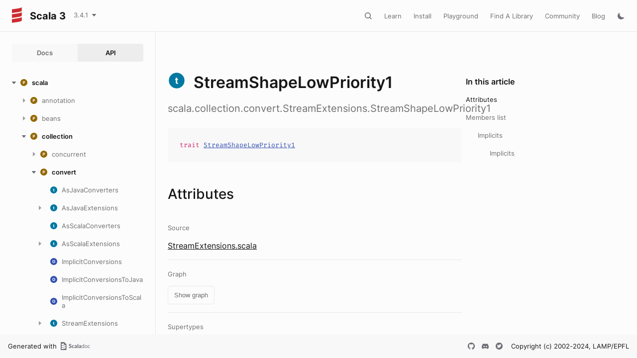

--- FILE ---
content_type: text/html
request_url: https://www.scala-lang.org/files/archive/api/3.4.1/scala/collection/convert/StreamExtensions$$StreamShapeLowPriority1.html
body_size: 21911
content:
<!DOCTYPE html><html data-pathToRoot="../../../" data-rawLocation="scala/collection/convert/StreamExtensions$$StreamShapeLowPriority1" data-dynamicSideMenu="false"><head><meta charset="utf-8"></meta><meta name="viewport" content="width=device-width, initial-scale=1, maximum-scale=1"></meta><title>StreamShapeLowPriority1</title><link rel="shortcut icon" type="image/x-icon" href="../../../favicon.ico"></link><script type="text/javascript" src="../../../scripts/theme.js"></script><script type="text/javascript" src="../../../scripts/searchData.js" defer="true"></script><script type="text/javascript" src="../../../scripts/scastieConfiguration.js" defer="true"></script><link rel="stylesheet" href="../../../styles/theme/bundle.css"></link><link rel="stylesheet" href="../../../styles/theme/components/bundle.css"></link><link rel="stylesheet" href="../../../styles/theme/components/button/bundle.css"></link><link rel="stylesheet" href="../../../styles/theme/layout/bundle.css"></link><link rel="stylesheet" href="../../../styles/nord-light.css"></link><link rel="stylesheet" href="../../../styles/dotty-icons.css"></link><link rel="stylesheet" href="../../../styles/filter-bar.css"></link><link rel="stylesheet" href="../../../styles/code-snippets.css"></link><link rel="stylesheet" href="../../../styles/searchbar.css"></link><link rel="stylesheet" href="../../../styles/social-links.css"></link><link rel="stylesheet" href="../../../styles/versions-dropdown.css"></link><link rel="stylesheet" href="../../../styles/content-contributors.css"></link><link rel="stylesheet" href="../../../styles/fontawesome.css"></link><script type="text/javascript" src="../../../hljs/highlight.pack.js" defer="true"></script><script type="text/javascript" src="../../../scripts/hljs-scala3.js" defer="true"></script><script type="text/javascript" src="../../../scripts/ux.js" defer="true"></script><script type="text/javascript" src="../../../scripts/common/component.js" defer="true"></script><script type="text/javascript" src="../../../scripts/common/utils.js" defer="true"></script><script type="text/javascript" src="../../../scripts/components/FilterBar.js" defer="true"></script><script type="text/javascript" src="../../../scripts/components/DocumentableList.js" defer="true"></script><script type="text/javascript" src="../../../scripts/components/Input.js" defer="true"></script><script type="text/javascript" src="../../../scripts/components/FilterGroup.js" defer="true"></script><script type="text/javascript" src="../../../scripts/components/Filter.js" defer="true"></script><script type="text/javascript" src="../../../scripts/scaladoc-scalajs.js" defer="true"></script><script type="text/javascript" src="../../../scripts/contributors.js" defer="true"></script><script type="text/javascript" src="https://code.jquery.com/jquery-3.5.1.min.js" defer="true"></script><script type="text/javascript" src="https://d3js.org/d3.v6.min.js" defer="true"></script><script type="text/javascript" src="https://cdn.jsdelivr.net/npm/graphlib-dot@0.6.2/dist/graphlib-dot.min.js" defer="true"></script><script type="text/javascript" src="https://cdnjs.cloudflare.com/ajax/libs/dagre-d3/0.6.1/dagre-d3.min.js" defer="true"></script><script type="text/javascript" src="https://scastie.scala-lang.org/embedded.js" defer="true"></script><script type="text/javascript" src="../../../scripts/data.js" defer="true"></script><link rel="stylesheet" href="../../../styles/apistyles.css"></link><script>var pathToRoot = "../../../";</script><script>var versionsDictionaryUrl = "https://scala-lang.org/api/versions.json";</script></head><body><div id=""><div id="header" class="body-small"><div class="header-container-left"><a href="../../../" class="logo-container"><span id="project-logo" class="project-logo"><img src="../../../project-logo/logo.svg"></img></span><span id="dark-project-logo" class="project-logo"><img src="../../../project-logo/logo_dark.svg"></img></span><span class="project-name h300">Scala 3</span></a><span onclick="dropdownHandler(event)" class="text-button with-arrow" id="dropdown-trigger"><a><div class="projectVersion">3.4.1</div></a></span><div id="version-dropdown" class="dropdown-menu"></div></div><div class="header-container-right"><button id="search-toggle" class="icon-button"></button><a href="https://docs.scala-lang.org/" class="text-button">Learn</a><a href="https://www.scala-lang.org/download/" class="text-button">Install</a><a href="https://scastie.scala-lang.org" class="text-button">Playground</a><a href="https://index.scala-lang.org" class="text-button">Find A Library</a><a href="https://www.scala-lang.org/community/" class="text-button">Community</a><a href="https://www.scala-lang.org/blog/" class="text-button">Blog</a><span id="theme-toggle" class="icon-button"></span><span id="mobile-menu-toggle" class="icon-button hamburger"></span></div></div><div id="mobile-menu"><div class="mobile-menu-header body-small"><span class="mobile-menu-logo"><span id="project-logo" class="project-logo"><img src="../../../project-logo/logo.svg"></img></span><span id="dark-project-logo" class="project-logo"><img src="../../../project-logo/logo_dark.svg"></img></span><span class="project-name h300">Scala 3</span></span><button id="mobile-menu-close" class="icon-button close"></button></div><div class="mobile-menu-container body-medium"><input id="mobile-scaladoc-searchbar-input" class="scaladoc-searchbar-input" type="search" placeholder="Find anything"></input><a href="https://docs.scala-lang.org/" class="mobile-menu-item">Learn</a><a href="https://www.scala-lang.org/download/" class="mobile-menu-item">Install</a><a href="https://scastie.scala-lang.org" class="mobile-menu-item">Playground</a><a href="https://index.scala-lang.org" class="mobile-menu-item">Find A Library</a><a href="https://www.scala-lang.org/community/" class="mobile-menu-item">Community</a><a href="https://www.scala-lang.org/blog/" class="mobile-menu-item">Blog</a><span id="mobile-theme-toggle" class="mobile-menu-item mode"></span></div></div><span id="mobile-sidebar-toggle" class="floating-button"></span><div id="leftColumn" class="body-small"><div class="switcher-container"><a id="docs-nav-button" class="switcher h100 " href="../../../docs/index.html">Docs</a><a id="api-nav-button" class="switcher h100 selected" href="../../../index.html">API</a></div><nav id="api-nav" class="side-menu"><div class="ni n0 expanded"><span class="nh h100 expanded cs"><button class="ar icon-button expanded"></button><a href="../../../scala.html"><span class="micon pa"></span><span>scala</span></a></span><div class="ni n1"><span class="nh "><button class="ar icon-button "></button><a href="../../annotation.html"><span class="micon pa"></span><span>annotation</span></a></span><div class="ni n2"><span class="nh "><button class="ar icon-button "></button><a href="../../annotation/meta.html"><span class="micon pa"></span><span>meta</span></a></span><div class="ni n3 "><span class="nh "><a href="../../annotation/meta/beanGetter.html"><span class="micon cl"></span><span>beanGetter</span></a></span></div><div class="ni n3 "><span class="nh "><a href="../../annotation/meta/beanSetter.html"><span class="micon cl"></span><span>beanSetter</span></a></span></div><div class="ni n3 "><span class="nh "><a href="../../annotation/meta/companionClass.html"><span class="micon cl"></span><span>companionClass</span></a></span></div><div class="ni n3 "><span class="nh "><a href="../../annotation/meta/companionMethod.html"><span class="micon cl"></span><span>companionMethod</span></a></span></div><div class="ni n3 "><span class="nh "><a href="../../annotation/meta/companionObject.html"><span class="micon cl"></span><span>companionObject</span></a></span></div><div class="ni n3 "><span class="nh "><a href="../../annotation/meta/field.html"><span class="micon cl"></span><span>field</span></a></span></div><div class="ni n3 "><span class="nh "><a href="../../annotation/meta/getter.html"><span class="micon cl"></span><span>getter</span></a></span></div><div class="ni n3 "><span class="nh "><a href="../../annotation/meta/languageFeature.html"><span class="micon cl"></span><span>languageFeature</span></a></span></div><div class="ni n3 "><span class="nh "><a href="../../annotation/meta/param.html"><span class="micon cl"></span><span>param</span></a></span></div><div class="ni n3 "><span class="nh "><a href="../../annotation/meta/setter.html"><span class="micon cl"></span><span>setter</span></a></span></div></div><div class="ni n2"><span class="nh "><button class="ar icon-button "></button><a href="../../annotation/unchecked.html"><span class="micon pa"></span><span>unchecked</span></a></span><div class="ni n3 "><span class="nh "><a href="../../annotation/unchecked/uncheckedCaptures.html"><span class="micon cl"></span><span>uncheckedCaptures</span></a></span></div><div class="ni n3 "><span class="nh "><a href="../../annotation/unchecked/uncheckedStable.html"><span class="micon cl"></span><span>uncheckedStable</span></a></span></div><div class="ni n3 "><span class="nh "><a href="../../annotation/unchecked/uncheckedVariance.html"><span class="micon cl"></span><span>uncheckedVariance</span></a></span></div></div><div class="ni n2 "><span class="nh "><a href="../../annotation/Annotation.html"><span class="micon cl"></span><span>Annotation</span></a></span></div><div class="ni n2 "><span class="nh "><a href="../../annotation/ClassfileAnnotation.html"><span class="micon tr"></span><span>ClassfileAnnotation</span></a></span></div><div class="ni n2 "><span class="nh "><a href="../../annotation/ConstantAnnotation.html"><span class="micon tr"></span><span>ConstantAnnotation</span></a></span></div><div class="ni n2 "><span class="nh "><a href="../../annotation/MacroAnnotation.html"><span class="micon tr"></span><span>MacroAnnotation</span></a></span></div><div class="ni n2 "><span class="nh "><a href="../../annotation/MainAnnotation.html"><span class="micon tr"></span><span>MainAnnotation</span></a></span></div><div class="ni n2"><span class="nh "><button class="ar icon-button "></button><a href="../../annotation/MainAnnotation$.html"><span class="micon ob"></span><span>MainAnnotation</span></a></span><div class="ni n3 "><span class="nh "><a href="../../annotation/MainAnnotation$$Info.html"><span class="micon cl"></span><span>Info</span></a></span></div><div class="ni n3 "><span class="nh "><a href="../../annotation/MainAnnotation$$Parameter.html"><span class="micon cl"></span><span>Parameter</span></a></span></div><div class="ni n3 "><span class="nh "><a href="../../annotation/MainAnnotation$$ParameterAnnotation.html"><span class="micon tr"></span><span>ParameterAnnotation</span></a></span></div></div><div class="ni n2 "><span class="nh "><a href="../../annotation/RefiningAnnotation.html"><span class="micon tr"></span><span>RefiningAnnotation</span></a></span></div><div class="ni n2 "><span class="nh "><a href="../../annotation/StaticAnnotation.html"><span class="micon tr"></span><span>StaticAnnotation</span></a></span></div><div class="ni n2 "><span class="nh "><a href="../../annotation/TypeConstraint.html"><span class="micon tr"></span><span>TypeConstraint</span></a></span></div><div class="ni n2 "><span class="nh "><a href="../../annotation/allowConversions.html"><span class="micon cl"></span><span>allowConversions</span></a></span></div><div class="ni n2 "><span class="nh "><a href="../../annotation/alpha.html"><span class="micon cl"></span><span>alpha</span></a></span></div><div class="ni n2 "><span class="nh "><a href="../../annotation/capability.html"><span class="micon cl"></span><span>capability</span></a></span></div><div class="ni n2 "><span class="nh "><a href="../../annotation/compileTimeOnly.html"><span class="micon cl"></span><span>compileTimeOnly</span></a></span></div><div class="ni n2 "><span class="nh "><a href="../../annotation/constructorOnly.html"><span class="micon cl"></span><span>constructorOnly</span></a></span></div><div class="ni n2 "><span class="nh "><a href="../../annotation/elidable.html"><span class="micon cl"></span><span>elidable</span></a></span></div><div class="ni n2 "><span class="nh "><a href="../../annotation/elidable$.html"><span class="micon ob"></span><span>elidable</span></a></span></div><div class="ni n2 "><span class="nh "><a href="../../annotation/experimental.html"><span class="micon cl"></span><span>experimental</span></a></span></div><div class="ni n2 "><span class="nh "><a href="../../annotation/implicitAmbiguous.html"><span class="micon cl"></span><span>implicitAmbiguous</span></a></span></div><div class="ni n2 "><span class="nh "><a href="../../annotation/implicitNotFound.html"><span class="micon cl"></span><span>implicitNotFound</span></a></span></div><div class="ni n2"><span class="nh "><button class="ar icon-button "></button><a href="../../annotation/init$.html"><span class="micon ob"></span><span>init</span></a></span><div class="ni n3 "><span class="nh "><a href="../../annotation/init$$widen.html"><span class="micon cl"></span><span>widen</span></a></span></div></div><div class="ni n2 "><span class="nh "><a href="../../annotation/newMain.html"><span class="micon cl"></span><span>newMain</span></a></span></div><div class="ni n2"><span class="nh "><button class="ar icon-button "></button><a href="../../annotation/newMain$.html"><span class="micon ob"></span><span>newMain</span></a></span><div class="ni n3 "><span class="nh "><a href="../../annotation/newMain$$alias.html"><span class="micon cl"></span><span>alias</span></a></span></div></div><div class="ni n2 "><span class="nh "><a href="../../annotation/nowarn.html"><span class="micon cl"></span><span>nowarn</span></a></span></div><div class="ni n2 "><span class="nh "><a href="../../annotation/publicInBinary.html"><span class="micon cl"></span><span>publicInBinary</span></a></span></div><div class="ni n2 "><span class="nh "><a href="../../annotation/retains.html"><span class="micon cl"></span><span>retains</span></a></span></div><div class="ni n2 "><span class="nh "><a href="../../annotation/retainsByName.html"><span class="micon cl"></span><span>retainsByName</span></a></span></div><div class="ni n2 "><span class="nh "><a href="../../annotation/retainsCap.html"><span class="micon cl"></span><span>retainsCap</span></a></span></div><div class="ni n2 "><span class="nh "><a href="../../annotation/showAsInfix.html"><span class="micon cl"></span><span>showAsInfix</span></a></span></div><div class="ni n2 "><span class="nh "><a href="../../annotation/static.html"><span class="micon cl"></span><span>static</span></a></span></div><div class="ni n2 "><span class="nh "><a href="../../annotation/strictfp.html"><span class="micon cl"></span><span>strictfp</span></a></span></div><div class="ni n2 "><span class="nh "><a href="../../annotation/switch.html"><span class="micon cl"></span><span>switch</span></a></span></div><div class="ni n2 "><span class="nh "><a href="../../annotation/tailrec.html"><span class="micon cl"></span><span>tailrec</span></a></span></div><div class="ni n2 "><span class="nh "><a href="../../annotation/targetName.html"><span class="micon cl"></span><span>targetName</span></a></span></div><div class="ni n2 "><span class="nh "><a href="../../annotation/threadUnsafe.html"><span class="micon cl"></span><span>threadUnsafe</span></a></span></div><div class="ni n2 "><span class="nh "><a href="../../annotation/transparentTrait.html"><span class="micon cl"></span><span>transparentTrait</span></a></span></div><div class="ni n2 "><span class="nh "><a href="../../annotation/unspecialized.html"><span class="micon cl"></span><span>unspecialized</span></a></span></div><div class="ni n2 "><span class="nh "><a href="../../annotation/unused.html"><span class="micon cl"></span><span>unused</span></a></span></div><div class="ni n2 "><span class="nh "><a href="../../annotation/varargs.html"><span class="micon cl"></span><span>varargs</span></a></span></div></div><div class="ni n1"><span class="nh "><button class="ar icon-button "></button><a href="../../beans.html"><span class="micon pa"></span><span>beans</span></a></span><div class="ni n2 "><span class="nh "><a href="../../beans/BeanProperty.html"><span class="micon cl"></span><span>BeanProperty</span></a></span></div><div class="ni n2 "><span class="nh "><a href="../../beans/BooleanBeanProperty.html"><span class="micon cl"></span><span>BooleanBeanProperty</span></a></span></div></div><div class="ni n1 expanded"><span class="nh h100 expanded cs"><button class="ar icon-button expanded"></button><a href="../../collection.html"><span class="micon pa"></span><span>collection</span></a></span><div class="ni n2"><span class="nh "><button class="ar icon-button "></button><a href="../concurrent.html"><span class="micon pa"></span><span>concurrent</span></a></span><div class="ni n3 "><span class="nh "><a href="../concurrent/Map.html"><span class="micon tr"></span><span>Map</span></a></span></div><div class="ni n3 "><span class="nh "><a href="../concurrent/TrieMap.html"><span class="micon cl"></span><span>TrieMap</span></a></span></div><div class="ni n3"><span class="nh "><button class="ar icon-button "></button><a href="../concurrent/TrieMap$.html"><span class="micon ob"></span><span>TrieMap</span></a></span><div class="ni n4 "><span class="nh "><a href="../concurrent/TrieMap$$MangledHashing.html"><span class="micon cl"></span><span>MangledHashing</span></a></span></div></div></div><div class="ni n2 expanded"><span class="nh h100 expanded cs"><button class="ar icon-button expanded"></button><a href="../convert.html"><span class="micon pa"></span><span>convert</span></a></span><div class="ni n3 "><span class="nh "><a href="AsJavaConverters.html"><span class="micon tr"></span><span>AsJavaConverters</span></a></span></div><div class="ni n3"><span class="nh "><button class="ar icon-button "></button><a href="AsJavaExtensions.html"><span class="micon tr"></span><span>AsJavaExtensions</span></a></span><div class="ni n4 "><span class="nh "><a href="AsJavaExtensions$BufferHasAsJava.html"><span class="micon cl"></span><span>BufferHasAsJava</span></a></span></div><div class="ni n4 "><span class="nh "><a href="AsJavaExtensions$ConcurrentMapHasAsJava.html"><span class="micon cl"></span><span>ConcurrentMapHasAsJava</span></a></span></div><div class="ni n4 "><span class="nh "><a href="AsJavaExtensions$IterableHasAsJava.html"><span class="micon cl"></span><span>IterableHasAsJava</span></a></span></div><div class="ni n4 "><span class="nh "><a href="AsJavaExtensions$IteratorHasAsJava.html"><span class="micon cl"></span><span>IteratorHasAsJava</span></a></span></div><div class="ni n4 "><span class="nh "><a href="AsJavaExtensions$MapHasAsJava.html"><span class="micon cl"></span><span>MapHasAsJava</span></a></span></div><div class="ni n4 "><span class="nh "><a href="AsJavaExtensions$MutableMapHasAsJava.html"><span class="micon cl"></span><span>MutableMapHasAsJava</span></a></span></div><div class="ni n4 "><span class="nh "><a href="AsJavaExtensions$MutableSeqHasAsJava.html"><span class="micon cl"></span><span>MutableSeqHasAsJava</span></a></span></div><div class="ni n4 "><span class="nh "><a href="AsJavaExtensions$MutableSetHasAsJava.html"><span class="micon cl"></span><span>MutableSetHasAsJava</span></a></span></div><div class="ni n4 "><span class="nh "><a href="AsJavaExtensions$SeqHasAsJava.html"><span class="micon cl"></span><span>SeqHasAsJava</span></a></span></div><div class="ni n4 "><span class="nh "><a href="AsJavaExtensions$SetHasAsJava.html"><span class="micon cl"></span><span>SetHasAsJava</span></a></span></div></div><div class="ni n3 "><span class="nh "><a href="AsScalaConverters.html"><span class="micon tr"></span><span>AsScalaConverters</span></a></span></div><div class="ni n3"><span class="nh "><button class="ar icon-button "></button><a href="AsScalaExtensions.html"><span class="micon tr"></span><span>AsScalaExtensions</span></a></span><div class="ni n4 "><span class="nh "><a href="AsScalaExtensions$CollectionHasAsScala.html"><span class="micon cl"></span><span>CollectionHasAsScala</span></a></span></div><div class="ni n4 "><span class="nh "><a href="AsScalaExtensions$ConcurrentMapHasAsScala.html"><span class="micon cl"></span><span>ConcurrentMapHasAsScala</span></a></span></div><div class="ni n4 "><span class="nh "><a href="AsScalaExtensions$DictionaryHasAsScala.html"><span class="micon cl"></span><span>DictionaryHasAsScala</span></a></span></div><div class="ni n4 "><span class="nh "><a href="AsScalaExtensions$EnumerationHasAsScala.html"><span class="micon cl"></span><span>EnumerationHasAsScala</span></a></span></div><div class="ni n4 "><span class="nh "><a href="AsScalaExtensions$IterableHasAsScala.html"><span class="micon cl"></span><span>IterableHasAsScala</span></a></span></div><div class="ni n4 "><span class="nh "><a href="AsScalaExtensions$IteratorHasAsScala.html"><span class="micon cl"></span><span>IteratorHasAsScala</span></a></span></div><div class="ni n4 "><span class="nh "><a href="AsScalaExtensions$ListHasAsScala.html"><span class="micon cl"></span><span>ListHasAsScala</span></a></span></div><div class="ni n4 "><span class="nh "><a href="AsScalaExtensions$MapHasAsScala.html"><span class="micon cl"></span><span>MapHasAsScala</span></a></span></div><div class="ni n4 "><span class="nh "><a href="AsScalaExtensions$PropertiesHasAsScala.html"><span class="micon cl"></span><span>PropertiesHasAsScala</span></a></span></div><div class="ni n4 "><span class="nh "><a href="AsScalaExtensions$SetHasAsScala.html"><span class="micon cl"></span><span>SetHasAsScala</span></a></span></div></div><div class="ni n3 "><span class="nh "><a href="ImplicitConversions$.html"><span class="micon ob"></span><span>ImplicitConversions</span></a></span></div><div class="ni n3 "><span class="nh "><a href="ImplicitConversionsToJava$.html"><span class="micon ob"></span><span>ImplicitConversionsToJava</span></a></span></div><div class="ni n3 "><span class="nh "><a href="ImplicitConversionsToScala$.html"><span class="micon ob"></span><span>ImplicitConversionsToScala</span></a></span></div><div class="ni n3"><span class="nh "><button class="ar icon-button "></button><a href="StreamExtensions.html"><span class="micon tr"></span><span>StreamExtensions</span></a></span><div class="ni n4 "><span class="nh "><a href="StreamExtensions$AnyArrayHasSeqParStream.html"><span class="micon cl"></span><span>AnyArrayHasSeqParStream</span></a></span></div><div class="ni n4 "><span class="nh "><a href="StreamExtensions$ByteArrayHasSeqParStream.html"><span class="micon cl"></span><span>ByteArrayHasSeqParStream</span></a></span></div><div class="ni n4 "><span class="nh "><a href="StreamExtensions$CharArrayHasSeqParStream.html"><span class="micon cl"></span><span>CharArrayHasSeqParStream</span></a></span></div><div class="ni n4 "><span class="nh "><a href="StreamExtensions$DoubleArrayHasSeqParStream.html"><span class="micon cl"></span><span>DoubleArrayHasSeqParStream</span></a></span></div><div class="ni n4 "><span class="nh "><a href="StreamExtensions$DoubleStreamHasToScala.html"><span class="micon cl"></span><span>DoubleStreamHasToScala</span></a></span></div><div class="ni n4 "><span class="nh "><a href="StreamExtensions$FloatArrayHasSeqParStream.html"><span class="micon cl"></span><span>FloatArrayHasSeqParStream</span></a></span></div><div class="ni n4 "><span class="nh "><a href="StreamExtensions$IntArrayHasSeqParStream.html"><span class="micon cl"></span><span>IntArrayHasSeqParStream</span></a></span></div><div class="ni n4 "><span class="nh "><a href="StreamExtensions$IntStreamHasToScala.html"><span class="micon cl"></span><span>IntStreamHasToScala</span></a></span></div><div class="ni n4 "><span class="nh "><a href="StreamExtensions$IterableHasSeqStream.html"><span class="micon cl"></span><span>IterableHasSeqStream</span></a></span></div><div class="ni n4 "><span class="nh "><a href="StreamExtensions$IterableNonGenericHasParStream.html"><span class="micon cl"></span><span>IterableNonGenericHasParStream</span></a></span></div><div class="ni n4 "><span class="nh "><a href="StreamExtensions$LongArrayHasSeqParStream.html"><span class="micon cl"></span><span>LongArrayHasSeqParStream</span></a></span></div><div class="ni n4 "><span class="nh "><a href="StreamExtensions$LongStreamHasToScala.html"><span class="micon cl"></span><span>LongStreamHasToScala</span></a></span></div><div class="ni n4 "><span class="nh "><a href="StreamExtensions$MapHasParKeyValueStream.html"><span class="micon cl"></span><span>MapHasParKeyValueStream</span></a></span></div><div class="ni n4 "><span class="nh "><a href="StreamExtensions$MapHasSeqKeyValueStream.html"><span class="micon cl"></span><span>MapHasSeqKeyValueStream</span></a></span></div><div class="ni n4 "><span class="nh "><a href="StreamExtensions$ShortArrayHasSeqParStream.html"><span class="micon cl"></span><span>ShortArrayHasSeqParStream</span></a></span></div><div class="ni n4 "><span class="nh "><a href="StreamExtensions$StepperHasParStream.html"><span class="micon cl"></span><span>StepperHasParStream</span></a></span></div><div class="ni n4 "><span class="nh "><a href="StreamExtensions$StepperHasSeqStream.html"><span class="micon cl"></span><span>StepperHasSeqStream</span></a></span></div><div class="ni n4 "><span class="nh "><a href="StreamExtensions$StreamHasToScala.html"><span class="micon cl"></span><span>StreamHasToScala</span></a></span></div><div class="ni n4 "><span class="nh "><a href="StreamExtensions$StringHasSeqParStream.html"><span class="micon cl"></span><span>StringHasSeqParStream</span></a></span></div></div><div class="ni n3 expanded"><span class="nh h100 expanded cs"><button class="ar icon-button expanded"></button><a href="StreamExtensions$.html"><span class="micon ob"></span><span>StreamExtensions</span></a></span><div class="ni n4 "><span class="nh "><a href="StreamExtensions$$AccumulatorFactoryInfo$.html"><span class="micon ob"></span><span>AccumulatorFactoryInfo</span></a></span></div><div class="ni n4 "><span class="nh "><a href="StreamExtensions$$AccumulatorFactoryInfo.html"><span class="micon tr"></span><span>AccumulatorFactoryInfo</span></a></span></div><div class="ni n4 "><span class="nh "><a href="StreamExtensions$$LowPriorityAccumulatorFactoryInfo.html"><span class="micon tr"></span><span>LowPriorityAccumulatorFactoryInfo</span></a></span></div><div class="ni n4 "><span class="nh "><a href="StreamExtensions$$StreamShape$.html"><span class="micon ob"></span><span>StreamShape</span></a></span></div><div class="ni n4 "><span class="nh "><a href="StreamExtensions$$StreamShape.html"><span class="micon tr"></span><span>StreamShape</span></a></span></div><div class="ni n4 expanded"><span class="nh h100 selected"><a href="#"><span class="micon tr"></span><span>StreamShapeLowPriority1</span></a></span></div><div class="ni n4 "><span class="nh "><a href="StreamExtensions$$StreamUnboxer$.html"><span class="micon ob"></span><span>StreamUnboxer</span></a></span></div><div class="ni n4 "><span class="nh "><a href="StreamExtensions$$StreamUnboxer.html"><span class="micon tr"></span><span>StreamUnboxer</span></a></span></div></div><div class="ni n3 "><span class="nh "><a href="ToJavaImplicits.html"><span class="micon tr"></span><span>ToJavaImplicits</span></a></span></div><div class="ni n3 "><span class="nh "><a href="ToScalaImplicits.html"><span class="micon tr"></span><span>ToScalaImplicits</span></a></span></div></div><div class="ni n2"><span class="nh "><button class="ar icon-button "></button><a href="../generic.html"><span class="micon pa"></span><span>generic</span></a></span><div class="ni n3 "><span class="nh "><a href="../generic/DefaultSerializable.html"><span class="micon tr"></span><span>DefaultSerializable</span></a></span></div><div class="ni n3 "><span class="nh "><a href="../generic/DefaultSerializationProxy.html"><span class="micon cl"></span><span>DefaultSerializationProxy</span></a></span></div><div class="ni n3 "><span class="nh "><a href="../generic/IsIterable.html"><span class="micon tr"></span><span>IsIterable</span></a></span></div><div class="ni n3 "><span class="nh "><a href="../generic/IsIterable$.html"><span class="micon ob"></span><span>IsIterable</span></a></span></div><div class="ni n3 "><span class="nh "><a href="../generic/IsIterableLowPriority.html"><span class="micon tr"></span><span>IsIterableLowPriority</span></a></span></div><div class="ni n3 "><span class="nh "><a href="../generic/IsIterableOnce.html"><span class="micon tr"></span><span>IsIterableOnce</span></a></span></div><div class="ni n3 "><span class="nh "><a href="../generic/IsIterableOnce$.html"><span class="micon ob"></span><span>IsIterableOnce</span></a></span></div><div class="ni n3 "><span class="nh "><a href="../generic/IsIterableOnceLowPriority.html"><span class="micon tr"></span><span>IsIterableOnceLowPriority</span></a></span></div><div class="ni n3 "><span class="nh "><a href="../generic/IsMap.html"><span class="micon tr"></span><span>IsMap</span></a></span></div><div class="ni n3 "><span class="nh "><a href="../generic/IsMap$.html"><span class="micon ob"></span><span>IsMap</span></a></span></div><div class="ni n3 "><span class="nh "><a href="../generic/IsSeq.html"><span class="micon tr"></span><span>IsSeq</span></a></span></div><div class="ni n3 "><span class="nh "><a href="../generic/IsSeq$.html"><span class="micon ob"></span><span>IsSeq</span></a></span></div><div class="ni n3 "><span class="nh "><a href="../generic/Subtractable.html"><span class="micon tr"></span><span>Subtractable</span></a></span></div></div><div class="ni n2"><span class="nh "><button class="ar icon-button "></button><a href="../immutable.html"><span class="micon pa"></span><span>immutable</span></a></span><div class="ni n3 "><span class="nh "><a href="../immutable/::.html"><span class="micon cl"></span><span>::</span></a></span></div><div class="ni n3 "><span class="nh "><a href="../immutable/AbstractMap.html"><span class="micon cl"></span><span>AbstractMap</span></a></span></div><div class="ni n3 "><span class="nh "><a href="../immutable/AbstractSeq.html"><span class="micon cl"></span><span>AbstractSeq</span></a></span></div><div class="ni n3 "><span class="nh "><a href="../immutable/AbstractSet.html"><span class="micon cl"></span><span>AbstractSet</span></a></span></div><div class="ni n3 "><span class="nh "><a href="../immutable/ArraySeq.html"><span class="micon cl"></span><span>ArraySeq</span></a></span></div><div class="ni n3"><span class="nh "><button class="ar icon-button "></button><a href="../immutable/ArraySeq$.html"><span class="micon ob"></span><span>ArraySeq</span></a></span><div class="ni n4 "><span class="nh "><a href="../immutable/ArraySeq$$ofBoolean.html"><span class="micon cl"></span><span>ofBoolean</span></a></span></div><div class="ni n4 "><span class="nh "><a href="../immutable/ArraySeq$$ofByte.html"><span class="micon cl"></span><span>ofByte</span></a></span></div><div class="ni n4 "><span class="nh "><a href="../immutable/ArraySeq$$ofChar.html"><span class="micon cl"></span><span>ofChar</span></a></span></div><div class="ni n4 "><span class="nh "><a href="../immutable/ArraySeq$$ofDouble.html"><span class="micon cl"></span><span>ofDouble</span></a></span></div><div class="ni n4 "><span class="nh "><a href="../immutable/ArraySeq$$ofFloat.html"><span class="micon cl"></span><span>ofFloat</span></a></span></div><div class="ni n4 "><span class="nh "><a href="../immutable/ArraySeq$$ofInt.html"><span class="micon cl"></span><span>ofInt</span></a></span></div><div class="ni n4 "><span class="nh "><a href="../immutable/ArraySeq$$ofLong.html"><span class="micon cl"></span><span>ofLong</span></a></span></div><div class="ni n4 "><span class="nh "><a href="../immutable/ArraySeq$$ofRef.html"><span class="micon cl"></span><span>ofRef</span></a></span></div><div class="ni n4 "><span class="nh "><a href="../immutable/ArraySeq$$ofShort.html"><span class="micon cl"></span><span>ofShort</span></a></span></div><div class="ni n4 "><span class="nh "><a href="../immutable/ArraySeq$$ofUnit.html"><span class="micon cl"></span><span>ofUnit</span></a></span></div></div><div class="ni n3 "><span class="nh "><a href="../immutable/BitSet.html"><span class="micon cl"></span><span>BitSet</span></a></span></div><div class="ni n3"><span class="nh "><button class="ar icon-button "></button><a href="../immutable/BitSet$.html"><span class="micon ob"></span><span>BitSet</span></a></span><div class="ni n4 "><span class="nh "><a href="../immutable/BitSet$$BitSet1.html"><span class="micon cl"></span><span>BitSet1</span></a></span></div><div class="ni n4 "><span class="nh "><a href="../immutable/BitSet$$BitSet2.html"><span class="micon cl"></span><span>BitSet2</span></a></span></div><div class="ni n4 "><span class="nh "><a href="../immutable/BitSet$$BitSetN.html"><span class="micon cl"></span><span>BitSetN</span></a></span></div></div><div class="ni n3 "><span class="nh "><a href="../immutable/HashMap.html"><span class="micon cl"></span><span>HashMap</span></a></span></div><div class="ni n3 "><span class="nh "><a href="../immutable/HashMap$.html"><span class="micon ob"></span><span>HashMap</span></a></span></div><div class="ni n3 "><span class="nh "><a href="../immutable/HashSet.html"><span class="micon cl"></span><span>HashSet</span></a></span></div><div class="ni n3 "><span class="nh "><a href="../immutable/HashSet$.html"><span class="micon ob"></span><span>HashSet</span></a></span></div><div class="ni n3 "><span class="nh "><a href="../immutable/IndexedSeq.html"><span class="micon tr"></span><span>IndexedSeq</span></a></span></div><div class="ni n3 "><span class="nh "><a href="../immutable/IndexedSeq$.html"><span class="micon ob"></span><span>IndexedSeq</span></a></span></div><div class="ni n3 "><span class="nh "><a href="../immutable/IndexedSeqDefaults$.html"><span class="micon ob"></span><span>IndexedSeqDefaults</span></a></span></div><div class="ni n3 "><span class="nh "><a href="../immutable/IndexedSeqOps.html"><span class="micon tr"></span><span>IndexedSeqOps</span></a></span></div><div class="ni n3 "><span class="nh "><a href="../immutable/IntMap$.html"><span class="micon ob"></span><span>IntMap</span></a></span></div><div class="ni n3 "><span class="nh "><a href="../immutable/IntMap.html"><span class="micon cl"></span><span>IntMap</span></a></span></div><div class="ni n3 "><span class="nh "><a href="../immutable/Iterable.html"><span class="micon tr"></span><span>Iterable</span></a></span></div><div class="ni n3 "><span class="nh "><a href="../immutable/Iterable$.html"><span class="micon ob"></span><span>Iterable</span></a></span></div><div class="ni n3 "><span class="nh "><a href="../immutable/LazyList.html"><span class="micon cl"></span><span>LazyList</span></a></span></div><div class="ni n3"><span class="nh "><button class="ar icon-button "></button><a href="../immutable/LazyList$.html"><span class="micon ob"></span><span>LazyList</span></a></span><div class="ni n4 "><span class="nh "><a href="../immutable/LazyList$$%23::$.html"><span class="micon ob"></span><span>#::</span></a></span></div><div class="ni n4 "><span class="nh "><a href="../immutable/LazyList$$Deferrer.html"><span class="micon cl"></span><span>Deferrer</span></a></span></div><div class="ni n4 "><span class="nh "><a href="../immutable/LazyList$$SerializationProxy.html"><span class="micon cl"></span><span>SerializationProxy</span></a></span></div><div class="ni n4 "><span class="nh "><a href="../immutable/LazyList$$cons$.html"><span class="micon ob"></span><span>cons</span></a></span></div></div><div class="ni n3 "><span class="nh "><a href="../immutable/LinearSeq.html"><span class="micon tr"></span><span>LinearSeq</span></a></span></div><div class="ni n3 "><span class="nh "><a href="../immutable/LinearSeq$.html"><span class="micon ob"></span><span>LinearSeq</span></a></span></div><div class="ni n3 "><span class="nh "><a href="../immutable/LinearSeqOps.html"><span class="micon tr"></span><span>LinearSeqOps</span></a></span></div><div class="ni n3 "><span class="nh "><a href="../immutable/List.html"><span class="micon cl"></span><span>List</span></a></span></div><div class="ni n3 "><span class="nh "><a href="../immutable/List$.html"><span class="micon ob"></span><span>List</span></a></span></div><div class="ni n3 "><span class="nh "><a href="../immutable/ListMap.html"><span class="micon cl"></span><span>ListMap</span></a></span></div><div class="ni n3 "><span class="nh "><a href="../immutable/ListMap$.html"><span class="micon ob"></span><span>ListMap</span></a></span></div><div class="ni n3 "><span class="nh "><a href="../immutable/ListSet.html"><span class="micon cl"></span><span>ListSet</span></a></span></div><div class="ni n3 "><span class="nh "><a href="../immutable/ListSet$.html"><span class="micon ob"></span><span>ListSet</span></a></span></div><div class="ni n3 "><span class="nh "><a href="../immutable/LongMap$.html"><span class="micon ob"></span><span>LongMap</span></a></span></div><div class="ni n3 "><span class="nh "><a href="../immutable/LongMap.html"><span class="micon cl"></span><span>LongMap</span></a></span></div><div class="ni n3 "><span class="nh "><a href="../immutable/Map.html"><span class="micon tr"></span><span>Map</span></a></span></div><div class="ni n3"><span class="nh "><button class="ar icon-button "></button><a href="../immutable/Map$.html"><span class="micon ob"></span><span>Map</span></a></span><div class="ni n4 "><span class="nh "><a href="../immutable/Map$$Map1.html"><span class="micon cl"></span><span>Map1</span></a></span></div><div class="ni n4 "><span class="nh "><a href="../immutable/Map$$Map2.html"><span class="micon cl"></span><span>Map2</span></a></span></div><div class="ni n4 "><span class="nh "><a href="../immutable/Map$$Map3.html"><span class="micon cl"></span><span>Map3</span></a></span></div><div class="ni n4 "><span class="nh "><a href="../immutable/Map$$Map4.html"><span class="micon cl"></span><span>Map4</span></a></span></div><div class="ni n4 "><span class="nh "><a href="../immutable/Map$$WithDefault.html"><span class="micon cl"></span><span>WithDefault</span></a></span></div></div><div class="ni n3 "><span class="nh "><a href="../immutable/MapOps.html"><span class="micon tr"></span><span>MapOps</span></a></span></div><div class="ni n3 "><span class="nh "><a href="../immutable/Nil$.html"><span class="micon ob"></span><span>Nil</span></a></span></div><div class="ni n3 "><span class="nh "><a href="../immutable/NumericRange.html"><span class="micon cl"></span><span>NumericRange</span></a></span></div><div class="ni n3"><span class="nh "><button class="ar icon-button "></button><a href="../immutable/NumericRange$.html"><span class="micon ob"></span><span>NumericRange</span></a></span><div class="ni n4 "><span class="nh "><a href="../immutable/NumericRange$$Exclusive.html"><span class="micon cl"></span><span>Exclusive</span></a></span></div><div class="ni n4 "><span class="nh "><a href="../immutable/NumericRange$$Inclusive.html"><span class="micon cl"></span><span>Inclusive</span></a></span></div></div><div class="ni n3 "><span class="nh "><a href="../immutable/Queue.html"><span class="micon cl"></span><span>Queue</span></a></span></div><div class="ni n3 "><span class="nh "><a href="../immutable/Queue$.html"><span class="micon ob"></span><span>Queue</span></a></span></div><div class="ni n3 "><span class="nh "><a href="../immutable/Range.html"><span class="micon cl"></span><span>Range</span></a></span></div><div class="ni n3"><span class="nh "><button class="ar icon-button "></button><a href="../immutable/Range$.html"><span class="micon ob"></span><span>Range</span></a></span><div class="ni n4 "><span class="nh "><a href="../immutable/Range$$BigDecimal$.html"><span class="micon ob"></span><span>BigDecimal</span></a></span></div><div class="ni n4 "><span class="nh "><a href="../immutable/Range$$BigInt$.html"><span class="micon ob"></span><span>BigInt</span></a></span></div><div class="ni n4 "><span class="nh "><a href="../immutable/Range$$Exclusive.html"><span class="micon cl"></span><span>Exclusive</span></a></span></div><div class="ni n4 "><span class="nh "><a href="../immutable/Range$$Inclusive.html"><span class="micon cl"></span><span>Inclusive</span></a></span></div><div class="ni n4 "><span class="nh "><a href="../immutable/Range$$Int$.html"><span class="micon ob"></span><span>Int</span></a></span></div><div class="ni n4 "><span class="nh "><a href="../immutable/Range$$Long$.html"><span class="micon ob"></span><span>Long</span></a></span></div><div class="ni n4 "><span class="nh "><a href="../immutable/Range$$Partial.html"><span class="micon cl"></span><span>Partial</span></a></span></div></div><div class="ni n3 "><span class="nh "><a href="../immutable/Seq.html"><span class="micon tr"></span><span>Seq</span></a></span></div><div class="ni n3 "><span class="nh "><a href="../immutable/Seq$.html"><span class="micon ob"></span><span>Seq</span></a></span></div><div class="ni n3 "><span class="nh "><a href="../immutable/SeqMap.html"><span class="micon tr"></span><span>SeqMap</span></a></span></div><div class="ni n3 "><span class="nh "><a href="../immutable/SeqMap$.html"><span class="micon ob"></span><span>SeqMap</span></a></span></div><div class="ni n3 "><span class="nh "><a href="../immutable/SeqOps.html"><span class="micon tr"></span><span>SeqOps</span></a></span></div><div class="ni n3 "><span class="nh "><a href="../immutable/Set.html"><span class="micon tr"></span><span>Set</span></a></span></div><div class="ni n3"><span class="nh "><button class="ar icon-button "></button><a href="../immutable/Set$.html"><span class="micon ob"></span><span>Set</span></a></span><div class="ni n4 "><span class="nh "><a href="../immutable/Set$$Set1.html"><span class="micon cl"></span><span>Set1</span></a></span></div><div class="ni n4 "><span class="nh "><a href="../immutable/Set$$Set2.html"><span class="micon cl"></span><span>Set2</span></a></span></div><div class="ni n4 "><span class="nh "><a href="../immutable/Set$$Set3.html"><span class="micon cl"></span><span>Set3</span></a></span></div><div class="ni n4 "><span class="nh "><a href="../immutable/Set$$Set4.html"><span class="micon cl"></span><span>Set4</span></a></span></div></div><div class="ni n3 "><span class="nh "><a href="../immutable/SetOps.html"><span class="micon tr"></span><span>SetOps</span></a></span></div><div class="ni n3 "><span class="nh "><a href="../immutable/SortedMap.html"><span class="micon tr"></span><span>SortedMap</span></a></span></div><div class="ni n3"><span class="nh "><button class="ar icon-button "></button><a href="../immutable/SortedMap$.html"><span class="micon ob"></span><span>SortedMap</span></a></span><div class="ni n4 "><span class="nh "><a href="../immutable/SortedMap$$WithDefault.html"><span class="micon cl"></span><span>WithDefault</span></a></span></div></div><div class="ni n3"><span class="nh "><button class="ar icon-button "></button><a href="../immutable/SortedMapOps.html"><span class="micon tr"></span><span>SortedMapOps</span></a></span><div class="ni n4 "><span class="nh "><a href="../immutable/SortedMapOps$ImmutableKeySortedSet.html"><span class="micon cl"></span><span>ImmutableKeySortedSet</span></a></span></div></div><div class="ni n3 "><span class="nh "><a href="../immutable/SortedSet.html"><span class="micon tr"></span><span>SortedSet</span></a></span></div><div class="ni n3 "><span class="nh "><a href="../immutable/SortedSet$.html"><span class="micon ob"></span><span>SortedSet</span></a></span></div><div class="ni n3 "><span class="nh "><a href="../immutable/SortedSetOps.html"><span class="micon tr"></span><span>SortedSetOps</span></a></span></div><div class="ni n3 "><span class="nh "><a href="../immutable/Stream.html"><span class="micon cl"></span><span>Stream</span></a></span></div><div class="ni n3"><span class="nh "><button class="ar icon-button "></button><a href="../immutable/Stream$.html"><span class="micon ob"></span><span>Stream</span></a></span><div class="ni n4 "><span class="nh "><a href="../immutable/Stream$$%23::$.html"><span class="micon ob"></span><span>#::</span></a></span></div><div class="ni n4 "><span class="nh "><a href="../immutable/Stream$$Cons.html"><span class="micon cl"></span><span>Cons</span></a></span></div><div class="ni n4 "><span class="nh "><a href="../immutable/Stream$$Deferrer.html"><span class="micon cl"></span><span>Deferrer</span></a></span></div><div class="ni n4 "><span class="nh "><a href="../immutable/Stream$$Empty$.html"><span class="micon ob"></span><span>Empty</span></a></span></div><div class="ni n4 "><span class="nh "><a href="../immutable/Stream$$SerializationProxy.html"><span class="micon cl"></span><span>SerializationProxy</span></a></span></div><div class="ni n4 "><span class="nh "><a href="../immutable/Stream$$cons$.html"><span class="micon ob"></span><span>cons</span></a></span></div></div><div class="ni n3 "><span class="nh "><a href="../immutable/StrictOptimizedMapOps.html"><span class="micon tr"></span><span>StrictOptimizedMapOps</span></a></span></div><div class="ni n3 "><span class="nh "><a href="../immutable/StrictOptimizedSeqOps.html"><span class="micon tr"></span><span>StrictOptimizedSeqOps</span></a></span></div><div class="ni n3 "><span class="nh "><a href="../immutable/StrictOptimizedSetOps.html"><span class="micon tr"></span><span>StrictOptimizedSetOps</span></a></span></div><div class="ni n3 "><span class="nh "><a href="../immutable/StrictOptimizedSortedMapOps.html"><span class="micon tr"></span><span>StrictOptimizedSortedMapOps</span></a></span></div><div class="ni n3 "><span class="nh "><a href="../immutable/StrictOptimizedSortedSetOps.html"><span class="micon tr"></span><span>StrictOptimizedSortedSetOps</span></a></span></div><div class="ni n3 "><span class="nh "><a href="../immutable/TreeMap.html"><span class="micon cl"></span><span>TreeMap</span></a></span></div><div class="ni n3 "><span class="nh "><a href="../immutable/TreeMap$.html"><span class="micon ob"></span><span>TreeMap</span></a></span></div><div class="ni n3 "><span class="nh "><a href="../immutable/TreeSeqMap.html"><span class="micon cl"></span><span>TreeSeqMap</span></a></span></div><div class="ni n3"><span class="nh "><button class="ar icon-button "></button><a href="../immutable/TreeSeqMap$.html"><span class="micon ob"></span><span>TreeSeqMap</span></a></span><div class="ni n4 "><span class="nh "><a href="../immutable/TreeSeqMap$$Builder.html"><span class="micon cl"></span><span>Builder</span></a></span></div><div class="ni n4"><span class="nh "><button class="ar icon-button "></button><a href="../immutable/TreeSeqMap$$OrderBy$.html"><span class="micon ob"></span><span>OrderBy</span></a></span><div class="ni n5 "><span class="nh "><a href="../immutable/TreeSeqMap$$OrderBy$$Insertion$.html"><span class="micon ob"></span><span>Insertion</span></a></span></div><div class="ni n5 "><span class="nh "><a href="../immutable/TreeSeqMap$$OrderBy$$Modification$.html"><span class="micon ob"></span><span>Modification</span></a></span></div></div><div class="ni n4 "><span class="nh "><a href="../immutable/TreeSeqMap$$OrderBy.html"><span class="micon tr"></span><span>OrderBy</span></a></span></div><div class="ni n4 "><span class="nh "><a href="../immutable/TreeSeqMap$$Ordering.html"><span class="micon cl"></span><span>Ordering</span></a></span></div></div><div class="ni n3 "><span class="nh "><a href="../immutable/TreeSet.html"><span class="micon cl"></span><span>TreeSet</span></a></span></div><div class="ni n3 "><span class="nh "><a href="../immutable/TreeSet$.html"><span class="micon ob"></span><span>TreeSet</span></a></span></div><div class="ni n3 "><span class="nh "><a href="../immutable/Vector$.html"><span class="micon ob"></span><span>Vector</span></a></span></div><div class="ni n3 "><span class="nh "><a href="../immutable/Vector.html"><span class="micon cl"></span><span>Vector</span></a></span></div><div class="ni n3 "><span class="nh "><a href="../immutable/VectorBuilder.html"><span class="micon cl"></span><span>VectorBuilder</span></a></span></div><div class="ni n3 "><span class="nh "><a href="../immutable/VectorMap.html"><span class="micon cl"></span><span>VectorMap</span></a></span></div><div class="ni n3 "><span class="nh "><a href="../immutable/VectorMap$.html"><span class="micon ob"></span><span>VectorMap</span></a></span></div><div class="ni n3 "><span class="nh "><a href="../immutable/WrappedString.html"><span class="micon cl"></span><span>WrappedString</span></a></span></div><div class="ni n3"><span class="nh "><button class="ar icon-button "></button><a href="../immutable/WrappedString$.html"><span class="micon ob"></span><span>WrappedString</span></a></span><div class="ni n4 "><span class="nh "><a href="../immutable/WrappedString$$UnwrapOp.html"><span class="micon cl"></span><span>UnwrapOp</span></a></span></div></div></div><div class="ni n2"><span class="nh "><button class="ar icon-button "></button><a href="../mutable.html"><span class="micon pa"></span><span>mutable</span></a></span><div class="ni n3 "><span class="nh "><a href="../mutable/AbstractBuffer.html"><span class="micon cl"></span><span>AbstractBuffer</span></a></span></div><div class="ni n3 "><span class="nh "><a href="../mutable/AbstractIterable.html"><span class="micon cl"></span><span>AbstractIterable</span></a></span></div><div class="ni n3 "><span class="nh "><a href="../mutable/AbstractMap.html"><span class="micon cl"></span><span>AbstractMap</span></a></span></div><div class="ni n3 "><span class="nh "><a href="../mutable/AbstractSeq.html"><span class="micon cl"></span><span>AbstractSeq</span></a></span></div><div class="ni n3 "><span class="nh "><a href="../mutable/AbstractSet.html"><span class="micon cl"></span><span>AbstractSet</span></a></span></div><div class="ni n3 "><span class="nh "><a href="../mutable/AnyRefMap.html"><span class="micon cl"></span><span>AnyRefMap</span></a></span></div><div class="ni n3"><span class="nh "><button class="ar icon-button "></button><a href="../mutable/AnyRefMap$.html"><span class="micon ob"></span><span>AnyRefMap</span></a></span><div class="ni n4 "><span class="nh "><a href="../mutable/AnyRefMap$$AnyRefMapBuilder.html"><span class="micon cl"></span><span>AnyRefMapBuilder</span></a></span></div></div><div class="ni n3 "><span class="nh "><a href="../mutable/ArrayBuffer.html"><span class="micon cl"></span><span>ArrayBuffer</span></a></span></div><div class="ni n3 "><span class="nh "><a href="../mutable/ArrayBuffer$.html"><span class="micon ob"></span><span>ArrayBuffer</span></a></span></div><div class="ni n3 "><span class="nh "><a href="../mutable/ArrayBufferView.html"><span class="micon cl"></span><span>ArrayBufferView</span></a></span></div><div class="ni n3 "><span class="nh "><a href="../mutable/ArrayBuilder.html"><span class="micon cl"></span><span>ArrayBuilder</span></a></span></div><div class="ni n3"><span class="nh "><button class="ar icon-button "></button><a href="../mutable/ArrayBuilder$.html"><span class="micon ob"></span><span>ArrayBuilder</span></a></span><div class="ni n4 "><span class="nh "><a href="../mutable/ArrayBuilder$$ofBoolean.html"><span class="micon cl"></span><span>ofBoolean</span></a></span></div><div class="ni n4 "><span class="nh "><a href="../mutable/ArrayBuilder$$ofByte.html"><span class="micon cl"></span><span>ofByte</span></a></span></div><div class="ni n4 "><span class="nh "><a href="../mutable/ArrayBuilder$$ofChar.html"><span class="micon cl"></span><span>ofChar</span></a></span></div><div class="ni n4 "><span class="nh "><a href="../mutable/ArrayBuilder$$ofDouble.html"><span class="micon cl"></span><span>ofDouble</span></a></span></div><div class="ni n4 "><span class="nh "><a href="../mutable/ArrayBuilder$$ofFloat.html"><span class="micon cl"></span><span>ofFloat</span></a></span></div><div class="ni n4 "><span class="nh "><a href="../mutable/ArrayBuilder$$ofInt.html"><span class="micon cl"></span><span>ofInt</span></a></span></div><div class="ni n4 "><span class="nh "><a href="../mutable/ArrayBuilder$$ofLong.html"><span class="micon cl"></span><span>ofLong</span></a></span></div><div class="ni n4 "><span class="nh "><a href="../mutable/ArrayBuilder$$ofRef.html"><span class="micon cl"></span><span>ofRef</span></a></span></div><div class="ni n4 "><span class="nh "><a href="../mutable/ArrayBuilder$$ofShort.html"><span class="micon cl"></span><span>ofShort</span></a></span></div><div class="ni n4 "><span class="nh "><a href="../mutable/ArrayBuilder$$ofUnit.html"><span class="micon cl"></span><span>ofUnit</span></a></span></div></div><div class="ni n3 "><span class="nh "><a href="../mutable/ArrayDeque.html"><span class="micon cl"></span><span>ArrayDeque</span></a></span></div><div class="ni n3 "><span class="nh "><a href="../mutable/ArrayDeque$.html"><span class="micon ob"></span><span>ArrayDeque</span></a></span></div><div class="ni n3 "><span class="nh "><a href="../mutable/ArrayDequeOps.html"><span class="micon tr"></span><span>ArrayDequeOps</span></a></span></div><div class="ni n3 "><span class="nh "><a href="../mutable/ArraySeq.html"><span class="micon cl"></span><span>ArraySeq</span></a></span></div><div class="ni n3"><span class="nh "><button class="ar icon-button "></button><a href="../mutable/ArraySeq$.html"><span class="micon ob"></span><span>ArraySeq</span></a></span><div class="ni n4 "><span class="nh "><a href="../mutable/ArraySeq$$ofBoolean.html"><span class="micon cl"></span><span>ofBoolean</span></a></span></div><div class="ni n4 "><span class="nh "><a href="../mutable/ArraySeq$$ofByte.html"><span class="micon cl"></span><span>ofByte</span></a></span></div><div class="ni n4 "><span class="nh "><a href="../mutable/ArraySeq$$ofChar.html"><span class="micon cl"></span><span>ofChar</span></a></span></div><div class="ni n4 "><span class="nh "><a href="../mutable/ArraySeq$$ofDouble.html"><span class="micon cl"></span><span>ofDouble</span></a></span></div><div class="ni n4 "><span class="nh "><a href="../mutable/ArraySeq$$ofFloat.html"><span class="micon cl"></span><span>ofFloat</span></a></span></div><div class="ni n4 "><span class="nh "><a href="../mutable/ArraySeq$$ofInt.html"><span class="micon cl"></span><span>ofInt</span></a></span></div><div class="ni n4 "><span class="nh "><a href="../mutable/ArraySeq$$ofLong.html"><span class="micon cl"></span><span>ofLong</span></a></span></div><div class="ni n4 "><span class="nh "><a href="../mutable/ArraySeq$$ofRef.html"><span class="micon cl"></span><span>ofRef</span></a></span></div><div class="ni n4 "><span class="nh "><a href="../mutable/ArraySeq$$ofShort.html"><span class="micon cl"></span><span>ofShort</span></a></span></div><div class="ni n4 "><span class="nh "><a href="../mutable/ArraySeq$$ofUnit.html"><span class="micon cl"></span><span>ofUnit</span></a></span></div></div><div class="ni n3 "><span class="nh "><a href="../mutable/BitSet.html"><span class="micon cl"></span><span>BitSet</span></a></span></div><div class="ni n3 "><span class="nh "><a href="../mutable/BitSet$.html"><span class="micon ob"></span><span>BitSet</span></a></span></div><div class="ni n3 "><span class="nh "><a href="../mutable/Buffer.html"><span class="micon tr"></span><span>Buffer</span></a></span></div><div class="ni n3 "><span class="nh "><a href="../mutable/Buffer$.html"><span class="micon ob"></span><span>Buffer</span></a></span></div><div class="ni n3 "><span class="nh "><a href="../mutable/Builder.html"><span class="micon tr"></span><span>Builder</span></a></span></div><div class="ni n3 "><span class="nh "><a href="../mutable/Clearable.html"><span class="micon tr"></span><span>Clearable</span></a></span></div><div class="ni n3 "><span class="nh "><a href="../mutable/Cloneable.html"><span class="micon tr"></span><span>Cloneable</span></a></span></div><div class="ni n3 "><span class="nh "><a href="../mutable/CollisionProofHashMap.html"><span class="micon cl"></span><span>CollisionProofHashMap</span></a></span></div><div class="ni n3"><span class="nh "><button class="ar icon-button "></button><a href="../mutable/CollisionProofHashMap$.html"><span class="micon ob"></span><span>CollisionProofHashMap</span></a></span><div class="ni n4 "><span class="nh "><a href="../mutable/CollisionProofHashMap$$Node.html"><span class="micon cl"></span><span>Node</span></a></span></div><div class="ni n4 "><span class="nh "><a href="../mutable/CollisionProofHashMap$$RBNode.html"><span class="micon cl"></span><span>RBNode</span></a></span></div></div><div class="ni n3 "><span class="nh "><a href="../mutable/Growable.html"><span class="micon tr"></span><span>Growable</span></a></span></div><div class="ni n3 "><span class="nh "><a href="../mutable/Growable$.html"><span class="micon ob"></span><span>Growable</span></a></span></div><div class="ni n3 "><span class="nh "><a href="../mutable/GrowableBuilder.html"><span class="micon cl"></span><span>GrowableBuilder</span></a></span></div><div class="ni n3 "><span class="nh "><a href="../mutable/HashMap.html"><span class="micon cl"></span><span>HashMap</span></a></span></div><div class="ni n3 "><span class="nh "><a href="../mutable/HashMap$.html"><span class="micon ob"></span><span>HashMap</span></a></span></div><div class="ni n3 "><span class="nh "><a href="../mutable/HashSet.html"><span class="micon cl"></span><span>HashSet</span></a></span></div><div class="ni n3 "><span class="nh "><a href="../mutable/HashSet$.html"><span class="micon ob"></span><span>HashSet</span></a></span></div><div class="ni n3 "><span class="nh "><a href="../mutable/ImmutableBuilder.html"><span class="micon cl"></span><span>ImmutableBuilder</span></a></span></div><div class="ni n3 "><span class="nh "><a href="../mutable/IndexedBuffer.html"><span class="micon tr"></span><span>IndexedBuffer</span></a></span></div><div class="ni n3 "><span class="nh "><a href="../mutable/IndexedBuffer$.html"><span class="micon ob"></span><span>IndexedBuffer</span></a></span></div><div class="ni n3 "><span class="nh "><a href="../mutable/IndexedSeq.html"><span class="micon tr"></span><span>IndexedSeq</span></a></span></div><div class="ni n3 "><span class="nh "><a href="../mutable/IndexedSeq$.html"><span class="micon ob"></span><span>IndexedSeq</span></a></span></div><div class="ni n3 "><span class="nh "><a href="../mutable/IndexedSeqOps.html"><span class="micon tr"></span><span>IndexedSeqOps</span></a></span></div><div class="ni n3 "><span class="nh "><a href="../mutable/Iterable.html"><span class="micon tr"></span><span>Iterable</span></a></span></div><div class="ni n3 "><span class="nh "><a href="../mutable/Iterable$.html"><span class="micon ob"></span><span>Iterable</span></a></span></div><div class="ni n3 "><span class="nh "><a href="../mutable/LinkedHashMap.html"><span class="micon cl"></span><span>LinkedHashMap</span></a></span></div><div class="ni n3 "><span class="nh "><a href="../mutable/LinkedHashMap$.html"><span class="micon ob"></span><span>LinkedHashMap</span></a></span></div><div class="ni n3 "><span class="nh "><a href="../mutable/LinkedHashSet.html"><span class="micon cl"></span><span>LinkedHashSet</span></a></span></div><div class="ni n3 "><span class="nh "><a href="../mutable/LinkedHashSet$.html"><span class="micon ob"></span><span>LinkedHashSet</span></a></span></div><div class="ni n3 "><span class="nh "><a href="../mutable/ListBuffer.html"><span class="micon cl"></span><span>ListBuffer</span></a></span></div><div class="ni n3 "><span class="nh "><a href="../mutable/ListBuffer$.html"><span class="micon ob"></span><span>ListBuffer</span></a></span></div><div class="ni n3 "><span class="nh "><a href="../mutable/ListMap.html"><span class="micon cl"></span><span>ListMap</span></a></span></div><div class="ni n3 "><span class="nh "><a href="../mutable/ListMap$.html"><span class="micon ob"></span><span>ListMap</span></a></span></div><div class="ni n3 "><span class="nh "><a href="../mutable/LongMap.html"><span class="micon cl"></span><span>LongMap</span></a></span></div><div class="ni n3"><span class="nh "><button class="ar icon-button "></button><a href="../mutable/LongMap$.html"><span class="micon ob"></span><span>LongMap</span></a></span><div class="ni n4 "><span class="nh "><a href="../mutable/LongMap$$LongMapBuilder.html"><span class="micon cl"></span><span>LongMapBuilder</span></a></span></div></div><div class="ni n3 "><span class="nh "><a href="../mutable/Map.html"><span class="micon tr"></span><span>Map</span></a></span></div><div class="ni n3"><span class="nh "><button class="ar icon-button "></button><a href="../mutable/Map$.html"><span class="micon ob"></span><span>Map</span></a></span><div class="ni n4 "><span class="nh "><a href="../mutable/Map$$WithDefault.html"><span class="micon cl"></span><span>WithDefault</span></a></span></div></div><div class="ni n3 "><span class="nh "><a href="../mutable/MapOps.html"><span class="micon tr"></span><span>MapOps</span></a></span></div><div class="ni n3 "><span class="nh "><a href="../mutable/MultiMap.html"><span class="micon tr"></span><span>MultiMap</span></a></span></div><div class="ni n3 "><span class="nh "><a href="../mutable/OpenHashMap$.html"><span class="micon ob"></span><span>OpenHashMap</span></a></span></div><div class="ni n3 "><span class="nh "><a href="../mutable/OpenHashMap.html"><span class="micon cl"></span><span>OpenHashMap</span></a></span></div><div class="ni n3 "><span class="nh "><a href="../mutable/PriorityQueue.html"><span class="micon cl"></span><span>PriorityQueue</span></a></span></div><div class="ni n3 "><span class="nh "><a href="../mutable/PriorityQueue$.html"><span class="micon ob"></span><span>PriorityQueue</span></a></span></div><div class="ni n3 "><span class="nh "><a href="../mutable/Queue.html"><span class="micon cl"></span><span>Queue</span></a></span></div><div class="ni n3 "><span class="nh "><a href="../mutable/Queue$.html"><span class="micon ob"></span><span>Queue</span></a></span></div><div class="ni n3 "><span class="nh "><a href="../mutable/ReusableBuilder.html"><span class="micon tr"></span><span>ReusableBuilder</span></a></span></div><div class="ni n3 "><span class="nh "><a href="../mutable/Seq.html"><span class="micon tr"></span><span>Seq</span></a></span></div><div class="ni n3 "><span class="nh "><a href="../mutable/Seq$.html"><span class="micon ob"></span><span>Seq</span></a></span></div><div class="ni n3 "><span class="nh "><a href="../mutable/SeqMap.html"><span class="micon tr"></span><span>SeqMap</span></a></span></div><div class="ni n3 "><span class="nh "><a href="../mutable/SeqMap$.html"><span class="micon ob"></span><span>SeqMap</span></a></span></div><div class="ni n3 "><span class="nh "><a href="../mutable/SeqOps.html"><span class="micon tr"></span><span>SeqOps</span></a></span></div><div class="ni n3 "><span class="nh "><a href="../mutable/Set.html"><span class="micon tr"></span><span>Set</span></a></span></div><div class="ni n3 "><span class="nh "><a href="../mutable/Set$.html"><span class="micon ob"></span><span>Set</span></a></span></div><div class="ni n3 "><span class="nh "><a href="../mutable/SetOps.html"><span class="micon tr"></span><span>SetOps</span></a></span></div><div class="ni n3 "><span class="nh "><a href="../mutable/Shrinkable.html"><span class="micon tr"></span><span>Shrinkable</span></a></span></div><div class="ni n3 "><span class="nh "><a href="../mutable/SortedMap.html"><span class="micon tr"></span><span>SortedMap</span></a></span></div><div class="ni n3"><span class="nh "><button class="ar icon-button "></button><a href="../mutable/SortedMap$.html"><span class="micon ob"></span><span>SortedMap</span></a></span><div class="ni n4 "><span class="nh "><a href="../mutable/SortedMap$$WithDefault.html"><span class="micon cl"></span><span>WithDefault</span></a></span></div></div><div class="ni n3 "><span class="nh "><a href="../mutable/SortedMapOps.html"><span class="micon tr"></span><span>SortedMapOps</span></a></span></div><div class="ni n3 "><span class="nh "><a href="../mutable/SortedSet.html"><span class="micon tr"></span><span>SortedSet</span></a></span></div><div class="ni n3 "><span class="nh "><a href="../mutable/SortedSet$.html"><span class="micon ob"></span><span>SortedSet</span></a></span></div><div class="ni n3 "><span class="nh "><a href="../mutable/SortedSetOps.html"><span class="micon tr"></span><span>SortedSetOps</span></a></span></div><div class="ni n3 "><span class="nh "><a href="../mutable/Stack.html"><span class="micon cl"></span><span>Stack</span></a></span></div><div class="ni n3 "><span class="nh "><a href="../mutable/Stack$.html"><span class="micon ob"></span><span>Stack</span></a></span></div><div class="ni n3 "><span class="nh "><a href="../mutable/StringBuilder.html"><span class="micon cl"></span><span>StringBuilder</span></a></span></div><div class="ni n3 "><span class="nh "><a href="../mutable/StringBuilder$.html"><span class="micon ob"></span><span>StringBuilder</span></a></span></div><div class="ni n3 "><span class="nh "><a href="../mutable/TreeMap.html"><span class="micon cl"></span><span>TreeMap</span></a></span></div><div class="ni n3 "><span class="nh "><a href="../mutable/TreeMap$.html"><span class="micon ob"></span><span>TreeMap</span></a></span></div><div class="ni n3 "><span class="nh "><a href="../mutable/TreeSet.html"><span class="micon cl"></span><span>TreeSet</span></a></span></div><div class="ni n3 "><span class="nh "><a href="../mutable/TreeSet$.html"><span class="micon ob"></span><span>TreeSet</span></a></span></div><div class="ni n3 "><span class="nh "><a href="../mutable/UnrolledBuffer.html"><span class="micon cl"></span><span>UnrolledBuffer</span></a></span></div><div class="ni n3"><span class="nh "><button class="ar icon-button "></button><a href="../mutable/UnrolledBuffer$.html"><span class="micon ob"></span><span>UnrolledBuffer</span></a></span><div class="ni n4 "><span class="nh "><a href="../mutable/UnrolledBuffer$$Unrolled.html"><span class="micon cl"></span><span>Unrolled</span></a></span></div></div><div class="ni n3 "><span class="nh "><a href="../mutable/WeakHashMap.html"><span class="micon cl"></span><span>WeakHashMap</span></a></span></div><div class="ni n3 "><span class="nh "><a href="../mutable/WeakHashMap$.html"><span class="micon ob"></span><span>WeakHashMap</span></a></span></div></div><div class="ni n2 "><span class="nh "><a href="../+:$.html"><span class="micon ob"></span><span>+:</span></a></span></div><div class="ni n2 "><span class="nh "><a href="../:+$.html"><span class="micon ob"></span><span>:+</span></a></span></div><div class="ni n2 "><span class="nh "><a href="../AbstractIndexedSeqView.html"><span class="micon cl"></span><span>AbstractIndexedSeqView</span></a></span></div><div class="ni n2 "><span class="nh "><a href="../AbstractIterable.html"><span class="micon cl"></span><span>AbstractIterable</span></a></span></div><div class="ni n2 "><span class="nh "><a href="../AbstractIterator.html"><span class="micon cl"></span><span>AbstractIterator</span></a></span></div><div class="ni n2 "><span class="nh "><a href="../AbstractMap.html"><span class="micon cl"></span><span>AbstractMap</span></a></span></div><div class="ni n2 "><span class="nh "><a href="../AbstractMapView.html"><span class="micon cl"></span><span>AbstractMapView</span></a></span></div><div class="ni n2 "><span class="nh "><a href="../AbstractSeq.html"><span class="micon cl"></span><span>AbstractSeq</span></a></span></div><div class="ni n2 "><span class="nh "><a href="../AbstractSeqView.html"><span class="micon cl"></span><span>AbstractSeqView</span></a></span></div><div class="ni n2 "><span class="nh "><a href="../AbstractSet.html"><span class="micon cl"></span><span>AbstractSet</span></a></span></div><div class="ni n2 "><span class="nh "><a href="../AbstractView.html"><span class="micon cl"></span><span>AbstractView</span></a></span></div><div class="ni n2 "><span class="nh "><a href="../AnyStepper.html"><span class="micon tr"></span><span>AnyStepper</span></a></span></div><div class="ni n2"><span class="nh "><button class="ar icon-button "></button><a href="../AnyStepper$.html"><span class="micon ob"></span><span>AnyStepper</span></a></span><div class="ni n3 "><span class="nh "><a href="../AnyStepper$$AnyStepperSpliterator.html"><span class="micon cl"></span><span>AnyStepperSpliterator</span></a></span></div></div><div class="ni n2"><span class="nh "><button class="ar icon-button "></button><a href="../ArrayOps$.html"><span class="micon ob"></span><span>ArrayOps</span></a></span><div class="ni n3 "><span class="nh "><a href="../ArrayOps$$WithFilter.html"><span class="micon cl"></span><span>WithFilter</span></a></span></div></div><div class="ni n2 "><span class="nh "><a href="../ArrayOps.html"><span class="micon cl"></span><span>ArrayOps</span></a></span></div><div class="ni n2 "><span class="nh "><a href="../BitSet.html"><span class="micon tr"></span><span>BitSet</span></a></span></div><div class="ni n2 "><span class="nh "><a href="../BitSet$.html"><span class="micon ob"></span><span>BitSet</span></a></span></div><div class="ni n2 "><span class="nh "><a href="../BitSetOps.html"><span class="micon tr"></span><span>BitSetOps</span></a></span></div><div class="ni n2 "><span class="nh "><a href="../BitSetOps$.html"><span class="micon ob"></span><span>BitSetOps</span></a></span></div><div class="ni n2 "><span class="nh "><a href="../BufferedIterator.html"><span class="micon tr"></span><span>BufferedIterator</span></a></span></div><div class="ni n2 "><span class="nh "><a href="../BuildFrom.html"><span class="micon tr"></span><span>BuildFrom</span></a></span></div><div class="ni n2 "><span class="nh "><a href="../BuildFrom$.html"><span class="micon ob"></span><span>BuildFrom</span></a></span></div><div class="ni n2 "><span class="nh "><a href="../BuildFromLowPriority1.html"><span class="micon tr"></span><span>BuildFromLowPriority1</span></a></span></div><div class="ni n2 "><span class="nh "><a href="../BuildFromLowPriority2.html"><span class="micon tr"></span><span>BuildFromLowPriority2</span></a></span></div><div class="ni n2 "><span class="nh "><a href="../ClassTagIterableFactory.html"><span class="micon tr"></span><span>ClassTagIterableFactory</span></a></span></div><div class="ni n2"><span class="nh "><button class="ar icon-button "></button><a href="../ClassTagIterableFactory$.html"><span class="micon ob"></span><span>ClassTagIterableFactory</span></a></span><div class="ni n3 "><span class="nh "><a href="../ClassTagIterableFactory$$AnyIterableDelegate.html"><span class="micon cl"></span><span>AnyIterableDelegate</span></a></span></div><div class="ni n3 "><span class="nh "><a href="../ClassTagIterableFactory$$Delegate.html"><span class="micon cl"></span><span>Delegate</span></a></span></div></div><div class="ni n2 "><span class="nh "><a href="../ClassTagSeqFactory.html"><span class="micon tr"></span><span>ClassTagSeqFactory</span></a></span></div><div class="ni n2"><span class="nh "><button class="ar icon-button "></button><a href="../ClassTagSeqFactory$.html"><span class="micon ob"></span><span>ClassTagSeqFactory</span></a></span><div class="ni n3 "><span class="nh "><a href="../ClassTagSeqFactory$$AnySeqDelegate.html"><span class="micon cl"></span><span>AnySeqDelegate</span></a></span></div><div class="ni n3 "><span class="nh "><a href="../ClassTagSeqFactory$$Delegate.html"><span class="micon cl"></span><span>Delegate</span></a></span></div></div><div class="ni n2 "><span class="nh "><a href="../DefaultMap.html"><span class="micon tr"></span><span>DefaultMap</span></a></span></div><div class="ni n2 "><span class="nh "><a href="../DoubleStepper.html"><span class="micon tr"></span><span>DoubleStepper</span></a></span></div><div class="ni n2"><span class="nh "><button class="ar icon-button "></button><a href="../DoubleStepper$.html"><span class="micon ob"></span><span>DoubleStepper</span></a></span><div class="ni n3 "><span class="nh "><a href="../DoubleStepper$$DoubleStepperSpliterator.html"><span class="micon cl"></span><span>DoubleStepperSpliterator</span></a></span></div></div><div class="ni n2 "><span class="nh "><a href="../EvidenceIterableFactory.html"><span class="micon tr"></span><span>EvidenceIterableFactory</span></a></span></div><div class="ni n2"><span class="nh "><button class="ar icon-button "></button><a href="../EvidenceIterableFactory$.html"><span class="micon ob"></span><span>EvidenceIterableFactory</span></a></span><div class="ni n3 "><span class="nh "><a href="../EvidenceIterableFactory$$Delegate.html"><span class="micon cl"></span><span>Delegate</span></a></span></div></div><div class="ni n2 "><span class="nh "><a href="../EvidenceIterableFactoryDefaults.html"><span class="micon tr"></span><span>EvidenceIterableFactoryDefaults</span></a></span></div><div class="ni n2 "><span class="nh "><a href="../Factory.html"><span class="micon tr"></span><span>Factory</span></a></span></div><div class="ni n2 "><span class="nh "><a href="../Factory$.html"><span class="micon ob"></span><span>Factory</span></a></span></div><div class="ni n2 "><span class="nh "><a href="../IndexedSeq.html"><span class="micon tr"></span><span>IndexedSeq</span></a></span></div><div class="ni n2 "><span class="nh "><a href="../IndexedSeq$.html"><span class="micon ob"></span><span>IndexedSeq</span></a></span></div><div class="ni n2 "><span class="nh "><a href="../IndexedSeqOps.html"><span class="micon tr"></span><span>IndexedSeqOps</span></a></span></div><div class="ni n2 "><span class="nh "><a href="../IndexedSeqView.html"><span class="micon tr"></span><span>IndexedSeqView</span></a></span></div><div class="ni n2"><span class="nh "><button class="ar icon-button "></button><a href="../IndexedSeqView$.html"><span class="micon ob"></span><span>IndexedSeqView</span></a></span><div class="ni n3 "><span class="nh "><a href="../IndexedSeqView$$Appended.html"><span class="micon cl"></span><span>Appended</span></a></span></div><div class="ni n3 "><span class="nh "><a href="../IndexedSeqView$$Concat.html"><span class="micon cl"></span><span>Concat</span></a></span></div><div class="ni n3 "><span class="nh "><a href="../IndexedSeqView$$Drop.html"><span class="micon cl"></span><span>Drop</span></a></span></div><div class="ni n3 "><span class="nh "><a href="../IndexedSeqView$$DropRight.html"><span class="micon cl"></span><span>DropRight</span></a></span></div><div class="ni n3 "><span class="nh "><a href="../IndexedSeqView$$Id.html"><span class="micon cl"></span><span>Id</span></a></span></div><div class="ni n3 "><span class="nh "><a href="../IndexedSeqView$$Map.html"><span class="micon cl"></span><span>Map</span></a></span></div><div class="ni n3 "><span class="nh "><a href="../IndexedSeqView$$Prepended.html"><span class="micon cl"></span><span>Prepended</span></a></span></div><div class="ni n3 "><span class="nh "><a href="../IndexedSeqView$$Reverse.html"><span class="micon cl"></span><span>Reverse</span></a></span></div><div class="ni n3 "><span class="nh "><a href="../IndexedSeqView$$Slice.html"><span class="micon cl"></span><span>Slice</span></a></span></div><div class="ni n3 "><span class="nh "><a href="../IndexedSeqView$$Take.html"><span class="micon cl"></span><span>Take</span></a></span></div><div class="ni n3 "><span class="nh "><a href="../IndexedSeqView$$TakeRight.html"><span class="micon cl"></span><span>TakeRight</span></a></span></div></div><div class="ni n2 "><span class="nh "><a href="../IntStepper.html"><span class="micon tr"></span><span>IntStepper</span></a></span></div><div class="ni n2"><span class="nh "><button class="ar icon-button "></button><a href="../IntStepper$.html"><span class="micon ob"></span><span>IntStepper</span></a></span><div class="ni n3 "><span class="nh "><a href="../IntStepper$$IntStepperSpliterator.html"><span class="micon cl"></span><span>IntStepperSpliterator</span></a></span></div></div><div class="ni n2 "><span class="nh "><a href="../Iterable.html"><span class="micon tr"></span><span>Iterable</span></a></span></div><div class="ni n2 "><span class="nh "><a href="../Iterable$.html"><span class="micon ob"></span><span>Iterable</span></a></span></div><div class="ni n2 "><span class="nh "><a href="../IterableFactory.html"><span class="micon tr"></span><span>IterableFactory</span></a></span></div><div class="ni n2"><span class="nh "><button class="ar icon-button "></button><a href="../IterableFactory$.html"><span class="micon ob"></span><span>IterableFactory</span></a></span><div class="ni n3 "><span class="nh "><a href="../IterableFactory$$Delegate.html"><span class="micon cl"></span><span>Delegate</span></a></span></div></div><div class="ni n2 "><span class="nh "><a href="../IterableFactoryDefaults.html"><span class="micon tr"></span><span>IterableFactoryDefaults</span></a></span></div><div class="ni n2 "><span class="nh "><a href="../IterableOnce.html"><span class="micon tr"></span><span>IterableOnce</span></a></span></div><div class="ni n2 "><span class="nh "><a href="../IterableOnce$.html"><span class="micon ob"></span><span>IterableOnce</span></a></span></div><div class="ni n2 "><span class="nh "><a href="../IterableOnceExtensionMethods.html"><span class="micon cl"></span><span>IterableOnceExtensionMethods</span></a></span></div><div class="ni n2 "><span class="nh "><a href="../IterableOnceOps.html"><span class="micon tr"></span><span>IterableOnceOps</span></a></span></div><div class="ni n2 "><span class="nh "><a href="../IterableOps.html"><span class="micon tr"></span><span>IterableOps</span></a></span></div><div class="ni n2"><span class="nh "><button class="ar icon-button "></button><a href="../IterableOps$.html"><span class="micon ob"></span><span>IterableOps</span></a></span><div class="ni n3 "><span class="nh "><a href="../IterableOps$$SizeCompareOps.html"><span class="micon cl"></span><span>SizeCompareOps</span></a></span></div><div class="ni n3 "><span class="nh "><a href="../IterableOps$$WithFilter.html"><span class="micon cl"></span><span>WithFilter</span></a></span></div></div><div class="ni n2"><span class="nh "><button class="ar icon-button "></button><a href="../Iterator.html"><span class="micon tr"></span><span>Iterator</span></a></span><div class="ni n3 "><span class="nh "><a href="../Iterator$GroupedIterator.html"><span class="micon cl"></span><span>GroupedIterator</span></a></span></div></div><div class="ni n2 "><span class="nh "><a href="../Iterator$.html"><span class="micon ob"></span><span>Iterator</span></a></span></div><div class="ni n2"><span class="nh "><button class="ar icon-button "></button><a href="../JavaConverters$.html"><span class="micon ob"></span><span>JavaConverters</span></a></span><div class="ni n3 "><span class="nh "><a href="../JavaConverters$$AsJava.html"><span class="micon cl"></span><span>AsJava</span></a></span></div><div class="ni n3 "><span class="nh "><a href="../JavaConverters$$AsJavaCollection.html"><span class="micon cl"></span><span>AsJavaCollection</span></a></span></div><div class="ni n3 "><span class="nh "><a href="../JavaConverters$$AsJavaDictionary.html"><span class="micon cl"></span><span>AsJavaDictionary</span></a></span></div><div class="ni n3 "><span class="nh "><a href="../JavaConverters$$AsJavaEnumeration.html"><span class="micon cl"></span><span>AsJavaEnumeration</span></a></span></div><div class="ni n3 "><span class="nh "><a href="../JavaConverters$$AsScala.html"><span class="micon cl"></span><span>AsScala</span></a></span></div></div><div class="ni n2 "><span class="nh "><a href="../LazyZip2.html"><span class="micon cl"></span><span>LazyZip2</span></a></span></div><div class="ni n2 "><span class="nh "><a href="../LazyZip2$.html"><span class="micon ob"></span><span>LazyZip2</span></a></span></div><div class="ni n2 "><span class="nh "><a href="../LazyZip3.html"><span class="micon cl"></span><span>LazyZip3</span></a></span></div><div class="ni n2 "><span class="nh "><a href="../LazyZip3$.html"><span class="micon ob"></span><span>LazyZip3</span></a></span></div><div class="ni n2 "><span class="nh "><a href="../LazyZip4.html"><span class="micon cl"></span><span>LazyZip4</span></a></span></div><div class="ni n2 "><span class="nh "><a href="../LazyZip4$.html"><span class="micon ob"></span><span>LazyZip4</span></a></span></div><div class="ni n2 "><span class="nh "><a href="../LinearSeq.html"><span class="micon tr"></span><span>LinearSeq</span></a></span></div><div class="ni n2 "><span class="nh "><a href="../LinearSeq$.html"><span class="micon ob"></span><span>LinearSeq</span></a></span></div><div class="ni n2 "><span class="nh "><a href="../LinearSeqOps.html"><span class="micon tr"></span><span>LinearSeqOps</span></a></span></div><div class="ni n2 "><span class="nh "><a href="../LongStepper.html"><span class="micon tr"></span><span>LongStepper</span></a></span></div><div class="ni n2"><span class="nh "><button class="ar icon-button "></button><a href="../LongStepper$.html"><span class="micon ob"></span><span>LongStepper</span></a></span><div class="ni n3 "><span class="nh "><a href="../LongStepper$$LongStepperSpliterator.html"><span class="micon cl"></span><span>LongStepperSpliterator</span></a></span></div></div><div class="ni n2 "><span class="nh "><a href="../Map.html"><span class="micon tr"></span><span>Map</span></a></span></div><div class="ni n2 "><span class="nh "><a href="../Map$.html"><span class="micon ob"></span><span>Map</span></a></span></div><div class="ni n2 "><span class="nh "><a href="../MapFactory.html"><span class="micon tr"></span><span>MapFactory</span></a></span></div><div class="ni n2"><span class="nh "><button class="ar icon-button "></button><a href="../MapFactory$.html"><span class="micon ob"></span><span>MapFactory</span></a></span><div class="ni n3 "><span class="nh "><a href="../MapFactory$$Delegate.html"><span class="micon cl"></span><span>Delegate</span></a></span></div></div><div class="ni n2 "><span class="nh "><a href="../MapFactoryDefaults.html"><span class="micon tr"></span><span>MapFactoryDefaults</span></a></span></div><div class="ni n2 "><span class="nh "><a href="../MapOps.html"><span class="micon tr"></span><span>MapOps</span></a></span></div><div class="ni n2"><span class="nh "><button class="ar icon-button "></button><a href="../MapOps$.html"><span class="micon ob"></span><span>MapOps</span></a></span><div class="ni n3 "><span class="nh "><a href="../MapOps$$WithFilter.html"><span class="micon cl"></span><span>WithFilter</span></a></span></div></div><div class="ni n2 "><span class="nh "><a href="../MapView.html"><span class="micon tr"></span><span>MapView</span></a></span></div><div class="ni n2"><span class="nh "><button class="ar icon-button "></button><a href="../MapView$.html"><span class="micon ob"></span><span>MapView</span></a></span><div class="ni n3 "><span class="nh "><a href="../MapView$$Filter.html"><span class="micon cl"></span><span>Filter</span></a></span></div><div class="ni n3 "><span class="nh "><a href="../MapView$$FilterKeys.html"><span class="micon cl"></span><span>FilterKeys</span></a></span></div><div class="ni n3 "><span class="nh "><a href="../MapView$$Id.html"><span class="micon cl"></span><span>Id</span></a></span></div><div class="ni n3 "><span class="nh "><a href="../MapView$$MapValues.html"><span class="micon cl"></span><span>MapValues</span></a></span></div><div class="ni n3 "><span class="nh "><a href="../MapView$$TapEach.html"><span class="micon cl"></span><span>TapEach</span></a></span></div></div><div class="ni n2 "><span class="nh "><a href="../MapViewFactory.html"><span class="micon tr"></span><span>MapViewFactory</span></a></span></div><div class="ni n2"><span class="nh "><button class="ar icon-button "></button><a href="../Searching$.html"><span class="micon ob"></span><span>Searching</span></a></span><div class="ni n3 "><span class="nh "><a href="../Searching$$Found.html"><span class="micon cl"></span><span>Found</span></a></span></div><div class="ni n3 "><span class="nh "><a href="../Searching$$InsertionPoint.html"><span class="micon cl"></span><span>InsertionPoint</span></a></span></div><div class="ni n3 "><span class="nh "><a href="../Searching$$SearchImpl.html"><span class="micon cl"></span><span>SearchImpl</span></a></span></div><div class="ni n3 "><span class="nh "><a href="../Searching$$SearchResult.html"><span class="micon cl"></span><span>SearchResult</span></a></span></div></div><div class="ni n2 "><span class="nh "><a href="../Seq.html"><span class="micon tr"></span><span>Seq</span></a></span></div><div class="ni n2 "><span class="nh "><a href="../Seq$.html"><span class="micon ob"></span><span>Seq</span></a></span></div><div class="ni n2 "><span class="nh "><a href="../SeqFactory.html"><span class="micon tr"></span><span>SeqFactory</span></a></span></div><div class="ni n2"><span class="nh "><button class="ar icon-button "></button><a href="../SeqFactory$.html"><span class="micon ob"></span><span>SeqFactory</span></a></span><div class="ni n3 "><span class="nh "><a href="../SeqFactory$$Delegate.html"><span class="micon cl"></span><span>Delegate</span></a></span></div><div class="ni n3 "><span class="nh "><a href="../SeqFactory$$UnapplySeqWrapper.html"><span class="micon cl"></span><span>UnapplySeqWrapper</span></a></span></div></div><div class="ni n2 "><span class="nh "><a href="../SeqMap.html"><span class="micon tr"></span><span>SeqMap</span></a></span></div><div class="ni n2 "><span class="nh "><a href="../SeqMap$.html"><span class="micon ob"></span><span>SeqMap</span></a></span></div><div class="ni n2 "><span class="nh "><a href="../SeqOps.html"><span class="micon tr"></span><span>SeqOps</span></a></span></div><div class="ni n2 "><span class="nh "><a href="../SeqOps$.html"><span class="micon ob"></span><span>SeqOps</span></a></span></div><div class="ni n2 "><span class="nh "><a href="../SeqView.html"><span class="micon tr"></span><span>SeqView</span></a></span></div><div class="ni n2"><span class="nh "><button class="ar icon-button "></button><a href="../SeqView$.html"><span class="micon ob"></span><span>SeqView</span></a></span><div class="ni n3 "><span class="nh "><a href="../SeqView$$Appended.html"><span class="micon cl"></span><span>Appended</span></a></span></div><div class="ni n3 "><span class="nh "><a href="../SeqView$$Concat.html"><span class="micon cl"></span><span>Concat</span></a></span></div><div class="ni n3 "><span class="nh "><a href="../SeqView$$Drop.html"><span class="micon cl"></span><span>Drop</span></a></span></div><div class="ni n3 "><span class="nh "><a href="../SeqView$$DropRight.html"><span class="micon cl"></span><span>DropRight</span></a></span></div><div class="ni n3 "><span class="nh "><a href="../SeqView$$Id.html"><span class="micon cl"></span><span>Id</span></a></span></div><div class="ni n3 "><span class="nh "><a href="../SeqView$$Map.html"><span class="micon cl"></span><span>Map</span></a></span></div><div class="ni n3 "><span class="nh "><a href="../SeqView$$Prepended.html"><span class="micon cl"></span><span>Prepended</span></a></span></div><div class="ni n3 "><span class="nh "><a href="../SeqView$$Reverse.html"><span class="micon cl"></span><span>Reverse</span></a></span></div><div class="ni n3 "><span class="nh "><a href="../SeqView$$Sorted.html"><span class="micon cl"></span><span>Sorted</span></a></span></div><div class="ni n3 "><span class="nh "><a href="../SeqView$$Take.html"><span class="micon cl"></span><span>Take</span></a></span></div><div class="ni n3 "><span class="nh "><a href="../SeqView$$TakeRight.html"><span class="micon cl"></span><span>TakeRight</span></a></span></div></div><div class="ni n2 "><span class="nh "><a href="../Set.html"><span class="micon tr"></span><span>Set</span></a></span></div><div class="ni n2 "><span class="nh "><a href="../Set$.html"><span class="micon ob"></span><span>Set</span></a></span></div><div class="ni n2 "><span class="nh "><a href="../SetOps.html"><span class="micon tr"></span><span>SetOps</span></a></span></div><div class="ni n2 "><span class="nh "><a href="../SortedIterableFactory.html"><span class="micon tr"></span><span>SortedIterableFactory</span></a></span></div><div class="ni n2"><span class="nh "><button class="ar icon-button "></button><a href="../SortedIterableFactory$.html"><span class="micon ob"></span><span>SortedIterableFactory</span></a></span><div class="ni n3 "><span class="nh "><a href="../SortedIterableFactory$$Delegate.html"><span class="micon cl"></span><span>Delegate</span></a></span></div></div><div class="ni n2 "><span class="nh "><a href="../SortedMap.html"><span class="micon tr"></span><span>SortedMap</span></a></span></div><div class="ni n2 "><span class="nh "><a href="../SortedMap$.html"><span class="micon ob"></span><span>SortedMap</span></a></span></div><div class="ni n2 "><span class="nh "><a href="../SortedMapFactory.html"><span class="micon tr"></span><span>SortedMapFactory</span></a></span></div><div class="ni n2"><span class="nh "><button class="ar icon-button "></button><a href="../SortedMapFactory$.html"><span class="micon ob"></span><span>SortedMapFactory</span></a></span><div class="ni n3 "><span class="nh "><a href="../SortedMapFactory$$Delegate.html"><span class="micon cl"></span><span>Delegate</span></a></span></div></div><div class="ni n2 "><span class="nh "><a href="../SortedMapFactoryDefaults.html"><span class="micon tr"></span><span>SortedMapFactoryDefaults</span></a></span></div><div class="ni n2 "><span class="nh "><a href="../SortedMapOps.html"><span class="micon tr"></span><span>SortedMapOps</span></a></span></div><div class="ni n2"><span class="nh "><button class="ar icon-button "></button><a href="../SortedMapOps$.html"><span class="micon ob"></span><span>SortedMapOps</span></a></span><div class="ni n3 "><span class="nh "><a href="../SortedMapOps$$WithFilter.html"><span class="micon cl"></span><span>WithFilter</span></a></span></div></div><div class="ni n2 "><span class="nh "><a href="../SortedOps.html"><span class="micon tr"></span><span>SortedOps</span></a></span></div><div class="ni n2 "><span class="nh "><a href="../SortedSet.html"><span class="micon tr"></span><span>SortedSet</span></a></span></div><div class="ni n2 "><span class="nh "><a href="../SortedSet$.html"><span class="micon ob"></span><span>SortedSet</span></a></span></div><div class="ni n2 "><span class="nh "><a href="../SortedSetFactoryDefaults.html"><span class="micon tr"></span><span>SortedSetFactoryDefaults</span></a></span></div><div class="ni n2 "><span class="nh "><a href="../SortedSetOps.html"><span class="micon tr"></span><span>SortedSetOps</span></a></span></div><div class="ni n2"><span class="nh "><button class="ar icon-button "></button><a href="../SortedSetOps$.html"><span class="micon ob"></span><span>SortedSetOps</span></a></span><div class="ni n3 "><span class="nh "><a href="../SortedSetOps$$WithFilter.html"><span class="micon cl"></span><span>WithFilter</span></a></span></div></div><div class="ni n2 "><span class="nh "><a href="../SpecificIterableFactory.html"><span class="micon tr"></span><span>SpecificIterableFactory</span></a></span></div><div class="ni n2 "><span class="nh "><a href="../Stepper.html"><span class="micon tr"></span><span>Stepper</span></a></span></div><div class="ni n2"><span class="nh "><button class="ar icon-button "></button><a href="../Stepper$.html"><span class="micon ob"></span><span>Stepper</span></a></span><div class="ni n3 "><span class="nh "><a href="../Stepper$$EfficientSplit.html"><span class="micon tr"></span><span>EfficientSplit</span></a></span></div></div><div class="ni n2 "><span class="nh "><a href="../StepperShape.html"><span class="micon tr"></span><span>StepperShape</span></a></span></div><div class="ni n2"><span class="nh "><button class="ar icon-button "></button><a href="../StepperShape$.html"><span class="micon ob"></span><span>StepperShape</span></a></span><div class="ni n3 "><span class="nh "><a href="../StepperShape$$Shape.html"><span class="micon cl"></span><span>Shape</span></a></span></div></div><div class="ni n2 "><span class="nh "><a href="../StepperShapeLowPriority1.html"><span class="micon tr"></span><span>StepperShapeLowPriority1</span></a></span></div><div class="ni n2 "><span class="nh "><a href="../StepperShapeLowPriority2.html"><span class="micon tr"></span><span>StepperShapeLowPriority2</span></a></span></div><div class="ni n2 "><span class="nh "><a href="../StrictOptimizedClassTagSeqFactory.html"><span class="micon tr"></span><span>StrictOptimizedClassTagSeqFactory</span></a></span></div><div class="ni n2 "><span class="nh "><a href="../StrictOptimizedIterableOps.html"><span class="micon tr"></span><span>StrictOptimizedIterableOps</span></a></span></div><div class="ni n2 "><span class="nh "><a href="../StrictOptimizedLinearSeqOps.html"><span class="micon tr"></span><span>StrictOptimizedLinearSeqOps</span></a></span></div><div class="ni n2 "><span class="nh "><a href="../StrictOptimizedMapOps.html"><span class="micon tr"></span><span>StrictOptimizedMapOps</span></a></span></div><div class="ni n2 "><span class="nh "><a href="../StrictOptimizedSeqFactory.html"><span class="micon tr"></span><span>StrictOptimizedSeqFactory</span></a></span></div><div class="ni n2 "><span class="nh "><a href="../StrictOptimizedSeqOps.html"><span class="micon tr"></span><span>StrictOptimizedSeqOps</span></a></span></div><div class="ni n2 "><span class="nh "><a href="../StrictOptimizedSetOps.html"><span class="micon tr"></span><span>StrictOptimizedSetOps</span></a></span></div><div class="ni n2 "><span class="nh "><a href="../StrictOptimizedSortedMapOps.html"><span class="micon tr"></span><span>StrictOptimizedSortedMapOps</span></a></span></div><div class="ni n2 "><span class="nh "><a href="../StrictOptimizedSortedSetOps.html"><span class="micon tr"></span><span>StrictOptimizedSortedSetOps</span></a></span></div><div class="ni n2"><span class="nh "><button class="ar icon-button "></button><a href="../StringOps$.html"><span class="micon ob"></span><span>StringOps</span></a></span><div class="ni n3 "><span class="nh "><a href="../StringOps$$WithFilter.html"><span class="micon cl"></span><span>WithFilter</span></a></span></div></div><div class="ni n2 "><span class="nh "><a href="../StringOps.html"><span class="micon cl"></span><span>StringOps</span></a></span></div><div class="ni n2 "><span class="nh "><a href="../StringView.html"><span class="micon cl"></span><span>StringView</span></a></span></div><div class="ni n2 "><span class="nh "><a href="../View.html"><span class="micon tr"></span><span>View</span></a></span></div><div class="ni n2"><span class="nh "><button class="ar icon-button "></button><a href="../View$.html"><span class="micon ob"></span><span>View</span></a></span><div class="ni n3 "><span class="nh "><a href="../View$$Appended.html"><span class="micon cl"></span><span>Appended</span></a></span></div><div class="ni n3 "><span class="nh "><a href="../View$$Collect.html"><span class="micon cl"></span><span>Collect</span></a></span></div><div class="ni n3 "><span class="nh "><a href="../View$$Concat.html"><span class="micon cl"></span><span>Concat</span></a></span></div><div class="ni n3 "><span class="nh "><a href="../View$$DistinctBy.html"><span class="micon cl"></span><span>DistinctBy</span></a></span></div><div class="ni n3 "><span class="nh "><a href="../View$$Drop.html"><span class="micon cl"></span><span>Drop</span></a></span></div><div class="ni n3 "><span class="nh "><a href="../View$$DropRight.html"><span class="micon cl"></span><span>DropRight</span></a></span></div><div class="ni n3 "><span class="nh "><a href="../View$$DropWhile.html"><span class="micon cl"></span><span>DropWhile</span></a></span></div><div class="ni n3 "><span class="nh "><a href="../View$$Elems.html"><span class="micon cl"></span><span>Elems</span></a></span></div><div class="ni n3 "><span class="nh "><a href="../View$$Empty$.html"><span class="micon ob"></span><span>Empty</span></a></span></div><div class="ni n3 "><span class="nh "><a href="../View$$Fill.html"><span class="micon cl"></span><span>Fill</span></a></span></div><div class="ni n3 "><span class="nh "><a href="../View$$Filter.html"><span class="micon cl"></span><span>Filter</span></a></span></div><div class="ni n3 "><span class="nh "><a href="../View$$Filter$.html"><span class="micon ob"></span><span>Filter</span></a></span></div><div class="ni n3 "><span class="nh "><a href="../View$$FlatMap.html"><span class="micon cl"></span><span>FlatMap</span></a></span></div><div class="ni n3 "><span class="nh "><a href="../View$$Iterate.html"><span class="micon cl"></span><span>Iterate</span></a></span></div><div class="ni n3 "><span class="nh "><a href="../View$$LeftPartitionMapped.html"><span class="micon cl"></span><span>LeftPartitionMapped</span></a></span></div><div class="ni n3 "><span class="nh "><a href="../View$$Map.html"><span class="micon cl"></span><span>Map</span></a></span></div><div class="ni n3 "><span class="nh "><a href="../View$$PadTo.html"><span class="micon cl"></span><span>PadTo</span></a></span></div><div class="ni n3 "><span class="nh "><a href="../View$$Prepended.html"><span class="micon cl"></span><span>Prepended</span></a></span></div><div class="ni n3 "><span class="nh "><a href="../View$$RightPartitionMapped.html"><span class="micon cl"></span><span>RightPartitionMapped</span></a></span></div><div class="ni n3 "><span class="nh "><a href="../View$$ScanLeft.html"><span class="micon cl"></span><span>ScanLeft</span></a></span></div><div class="ni n3 "><span class="nh "><a href="../View$$Single.html"><span class="micon cl"></span><span>Single</span></a></span></div><div class="ni n3 "><span class="nh "><a href="../View$$Tabulate.html"><span class="micon cl"></span><span>Tabulate</span></a></span></div><div class="ni n3 "><span class="nh "><a href="../View$$Take.html"><span class="micon cl"></span><span>Take</span></a></span></div><div class="ni n3 "><span class="nh "><a href="../View$$TakeRight.html"><span class="micon cl"></span><span>TakeRight</span></a></span></div><div class="ni n3 "><span class="nh "><a href="../View$$TakeWhile.html"><span class="micon cl"></span><span>TakeWhile</span></a></span></div><div class="ni n3 "><span class="nh "><a href="../View$$Unfold.html"><span class="micon cl"></span><span>Unfold</span></a></span></div><div class="ni n3 "><span class="nh "><a href="../View$$Updated.html"><span class="micon cl"></span><span>Updated</span></a></span></div><div class="ni n3 "><span class="nh "><a href="../View$$Zip.html"><span class="micon cl"></span><span>Zip</span></a></span></div><div class="ni n3 "><span class="nh "><a href="../View$$ZipAll.html"><span class="micon cl"></span><span>ZipAll</span></a></span></div><div class="ni n3 "><span class="nh "><a href="../View$$ZipWithIndex.html"><span class="micon cl"></span><span>ZipWithIndex</span></a></span></div></div><div class="ni n2 "><span class="nh "><a href="../WithFilter.html"><span class="micon cl"></span><span>WithFilter</span></a></span></div></div><div class="ni n1"><span class="nh "><button class="ar icon-button "></button><a href="../../compat.html"><span class="micon pa"></span><span>compat</span></a></span><div class="ni n2 "><span class="nh "><a href="../../compat/Platform$.html"><span class="micon ob"></span><span>Platform</span></a></span></div></div><div class="ni n1"><span class="nh "><button class="ar icon-button "></button><a href="../../compiletime.html"><span class="micon pa"></span><span>compiletime</span></a></span><div class="ni n2"><span class="nh "><button class="ar icon-button "></button><a href="../../compiletime/ops.html"><span class="micon pa"></span><span>ops</span></a></span><div class="ni n3 "><span class="nh "><a href="../../compiletime/ops/any$.html"><span class="micon ob"></span><span>any</span></a></span></div><div class="ni n3 "><span class="nh "><a href="../../compiletime/ops/boolean$.html"><span class="micon ob"></span><span>boolean</span></a></span></div><div class="ni n3 "><span class="nh "><a href="../../compiletime/ops/double$.html"><span class="micon ob"></span><span>double</span></a></span></div><div class="ni n3 "><span class="nh "><a href="../../compiletime/ops/float$.html"><span class="micon ob"></span><span>float</span></a></span></div><div class="ni n3 "><span class="nh "><a href="../../compiletime/ops/int$.html"><span class="micon ob"></span><span>int</span></a></span></div><div class="ni n3 "><span class="nh "><a href="../../compiletime/ops/long$.html"><span class="micon ob"></span><span>long</span></a></span></div><div class="ni n3 "><span class="nh "><a href="../../compiletime/ops/string$.html"><span class="micon ob"></span><span>string</span></a></span></div></div><div class="ni n2"><span class="nh "><button class="ar icon-button "></button><a href="../../compiletime/testing.html"><span class="micon pa"></span><span>testing</span></a></span><div class="ni n3 "><span class="nh "><a href="../../compiletime/testing/Error.html"><span class="micon cl"></span><span>Error</span></a></span></div><div class="ni n3 "><span class="nh "><a href="../../compiletime/testing/ErrorKind.html"><span class="micon tr"></span><span>ErrorKind</span></a></span></div><div class="ni n3"><span class="nh "><button class="ar icon-button "></button><a href="../../compiletime/testing/ErrorKind$.html"><span class="micon ob"></span><span>ErrorKind</span></a></span><div class="ni n4 "><span class="nh "><a href="../../compiletime/testing/ErrorKind$$Parser$.html"><span class="micon ob"></span><span>Parser</span></a></span></div><div class="ni n4 "><span class="nh "><a href="../../compiletime/testing/ErrorKind$$Typer$.html"><span class="micon ob"></span><span>Typer</span></a></span></div></div></div></div><div class="ni n1"><span class="nh "><button class="ar icon-button "></button><a href="../../concurrent.html"><span class="micon pa"></span><span>concurrent</span></a></span><div class="ni n2"><span class="nh "><button class="ar icon-button "></button><a href="../../concurrent/duration.html"><span class="micon pa"></span><span>duration</span></a></span><div class="ni n3 "><span class="nh "><a href="../../concurrent/duration/Deadline.html"><span class="micon cl"></span><span>Deadline</span></a></span></div><div class="ni n3"><span class="nh "><button class="ar icon-button "></button><a href="../../concurrent/duration/Deadline$.html"><span class="micon ob"></span><span>Deadline</span></a></span><div class="ni n4 "><span class="nh "><a href="../../concurrent/duration/Deadline$$DeadlineIsOrdered$.html"><span class="micon ob"></span><span>DeadlineIsOrdered</span></a></span></div></div><div class="ni n3 "><span class="nh "><a href="../../concurrent/duration/DoubleMult.html"><span class="micon cl"></span><span>DoubleMult</span></a></span></div><div class="ni n3"><span class="nh "><button class="ar icon-button "></button><a href="../../concurrent/duration/Duration$.html"><span class="micon ob"></span><span>Duration</span></a></span><div class="ni n4 "><span class="nh "><a href="../../concurrent/duration/Duration$$DurationIsOrdered$.html"><span class="micon ob"></span><span>DurationIsOrdered</span></a></span></div><div class="ni n4 "><span class="nh "><a href="../../concurrent/duration/Duration$$Infinite.html"><span class="micon cl"></span><span>Infinite</span></a></span></div></div><div class="ni n3 "><span class="nh "><a href="../../concurrent/duration/Duration.html"><span class="micon cl"></span><span>Duration</span></a></span></div><div class="ni n3 "><span class="nh "><a href="../../concurrent/duration/DurationConversions.html"><span class="micon tr"></span><span>DurationConversions</span></a></span></div><div class="ni n3"><span class="nh "><button class="ar icon-button "></button><a href="../../concurrent/duration/DurationConversions$.html"><span class="micon ob"></span><span>DurationConversions</span></a></span><div class="ni n4 "><span class="nh "><a href="../../concurrent/duration/DurationConversions$$Classifier.html"><span class="micon tr"></span><span>Classifier</span></a></span></div><div class="ni n4 "><span class="nh "><a href="../../concurrent/duration/DurationConversions$$fromNowConvert$.html"><span class="micon ob"></span><span>fromNowConvert</span></a></span></div><div class="ni n4 "><span class="nh "><a href="../../concurrent/duration/DurationConversions$$spanConvert$.html"><span class="micon ob"></span><span>spanConvert</span></a></span></div></div><div class="ni n3 "><span class="nh "><a href="../../concurrent/duration/DurationDouble.html"><span class="micon cl"></span><span>DurationDouble</span></a></span></div><div class="ni n3 "><span class="nh "><a href="../../concurrent/duration/DurationInt.html"><span class="micon cl"></span><span>DurationInt</span></a></span></div><div class="ni n3 "><span class="nh "><a href="../../concurrent/duration/DurationLong.html"><span class="micon cl"></span><span>DurationLong</span></a></span></div><div class="ni n3"><span class="nh "><button class="ar icon-button "></button><a href="../../concurrent/duration/FiniteDuration$.html"><span class="micon ob"></span><span>FiniteDuration</span></a></span><div class="ni n4 "><span class="nh "><a href="../../concurrent/duration/FiniteDuration$$FiniteDurationIsOrdered$.html"><span class="micon ob"></span><span>FiniteDurationIsOrdered</span></a></span></div></div><div class="ni n3 "><span class="nh "><a href="../../concurrent/duration/FiniteDuration.html"><span class="micon cl"></span><span>FiniteDuration</span></a></span></div><div class="ni n3 "><span class="nh "><a href="../../concurrent/duration/IntMult.html"><span class="micon cl"></span><span>IntMult</span></a></span></div><div class="ni n3 "><span class="nh "><a href="../../concurrent/duration/LongMult.html"><span class="micon cl"></span><span>LongMult</span></a></span></div><div class="ni n3 "><span class="nh "><a href="../../concurrent/duration/fromNow$.html"><span class="micon ob"></span><span>fromNow</span></a></span></div><div class="ni n3 "><span class="nh "><a href="../../concurrent/duration/span$.html"><span class="micon ob"></span><span>span</span></a></span></div></div><div class="ni n2 "><span class="nh "><a href="../../concurrent/Await$.html"><span class="micon ob"></span><span>Await</span></a></span></div><div class="ni n2 "><span class="nh "><a href="../../concurrent/Awaitable.html"><span class="micon tr"></span><span>Awaitable</span></a></span></div><div class="ni n2 "><span class="nh "><a href="../../concurrent/Batchable.html"><span class="micon tr"></span><span>Batchable</span></a></span></div><div class="ni n2 "><span class="nh "><a href="../../concurrent/BlockContext.html"><span class="micon tr"></span><span>BlockContext</span></a></span></div><div class="ni n2 "><span class="nh "><a href="../../concurrent/BlockContext$.html"><span class="micon ob"></span><span>BlockContext</span></a></span></div><div class="ni n2 "><span class="nh "><a href="../../concurrent/CanAwait.html"><span class="micon tr"></span><span>CanAwait</span></a></span></div><div class="ni n2 "><span class="nh "><a href="../../concurrent/Channel.html"><span class="micon cl"></span><span>Channel</span></a></span></div><div class="ni n2 "><span class="nh "><a href="../../concurrent/DelayedLazyVal.html"><span class="micon cl"></span><span>DelayedLazyVal</span></a></span></div><div class="ni n2 "><span class="nh "><a href="../../concurrent/ExecutionContext.html"><span class="micon tr"></span><span>ExecutionContext</span></a></span></div><div class="ni n2"><span class="nh "><button class="ar icon-button "></button><a href="../../concurrent/ExecutionContext$.html"><span class="micon ob"></span><span>ExecutionContext</span></a></span><div class="ni n3 "><span class="nh "><a href="../../concurrent/ExecutionContext$$Implicits$.html"><span class="micon ob"></span><span>Implicits</span></a></span></div><div class="ni n3 "><span class="nh "><a href="../../concurrent/ExecutionContext$$parasitic$.html"><span class="micon ob"></span><span>parasitic</span></a></span></div></div><div class="ni n2 "><span class="nh "><a href="../../concurrent/ExecutionContextExecutor.html"><span class="micon tr"></span><span>ExecutionContextExecutor</span></a></span></div><div class="ni n2 "><span class="nh "><a href="../../concurrent/ExecutionContextExecutorService.html"><span class="micon tr"></span><span>ExecutionContextExecutorService</span></a></span></div><div class="ni n2 "><span class="nh "><a href="../../concurrent/Future.html"><span class="micon tr"></span><span>Future</span></a></span></div><div class="ni n2"><span class="nh "><button class="ar icon-button "></button><a href="../../concurrent/Future$.html"><span class="micon ob"></span><span>Future</span></a></span><div class="ni n3 "><span class="nh "><a href="../../concurrent/Future$$never$.html"><span class="micon ob"></span><span>never</span></a></span></div></div><div class="ni n2 "><span class="nh "><a href="../../concurrent/JavaConversions$.html"><span class="micon ob"></span><span>JavaConversions</span></a></span></div><div class="ni n2 "><span class="nh "><a href="../../concurrent/OnCompleteRunnable.html"><span class="micon tr"></span><span>OnCompleteRunnable</span></a></span></div><div class="ni n2 "><span class="nh "><a href="../../concurrent/Promise.html"><span class="micon tr"></span><span>Promise</span></a></span></div><div class="ni n2 "><span class="nh "><a href="../../concurrent/Promise$.html"><span class="micon ob"></span><span>Promise</span></a></span></div><div class="ni n2 "><span class="nh "><a href="../../concurrent/SyncChannel.html"><span class="micon cl"></span><span>SyncChannel</span></a></span></div><div class="ni n2 "><span class="nh "><a href="../../concurrent/SyncVar.html"><span class="micon cl"></span><span>SyncVar</span></a></span></div></div><div class="ni n1"><span class="nh "><button class="ar icon-button "></button><a href="../../deriving.html"><span class="micon pa"></span><span>deriving</span></a></span><div class="ni n2 "><span class="nh "><a href="../../deriving/Mirror.html"><span class="micon tr"></span><span>Mirror</span></a></span></div><div class="ni n2"><span class="nh "><button class="ar icon-button "></button><a href="../../deriving/Mirror$.html"><span class="micon ob"></span><span>Mirror</span></a></span><div class="ni n3 "><span class="nh "><a href="../../deriving/Mirror$$Product.html"><span class="micon tr"></span><span>Product</span></a></span></div><div class="ni n3 "><span class="nh "><a href="../../deriving/Mirror$$Singleton.html"><span class="micon tr"></span><span>Singleton</span></a></span></div><div class="ni n3 "><span class="nh "><a href="../../deriving/Mirror$$SingletonProxy.html"><span class="micon cl"></span><span>SingletonProxy</span></a></span></div><div class="ni n3 "><span class="nh "><a href="../../deriving/Mirror$$Sum.html"><span class="micon tr"></span><span>Sum</span></a></span></div></div></div><div class="ni n1"><span class="nh "><button class="ar icon-button "></button><a href="../../io.html"><span class="micon pa"></span><span>io</span></a></span><div class="ni n2 "><span class="nh "><a href="../../io/AnsiColor.html"><span class="micon tr"></span><span>AnsiColor</span></a></span></div><div class="ni n2 "><span class="nh "><a href="../../io/AnsiColor$.html"><span class="micon ob"></span><span>AnsiColor</span></a></span></div><div class="ni n2"><span class="nh "><button class="ar icon-button "></button><a href="../../io/BufferedSource.html"><span class="micon cl"></span><span>BufferedSource</span></a></span><div class="ni n3 "><span class="nh "><a href="../../io/BufferedSource$BufferedLineIterator.html"><span class="micon cl"></span><span>BufferedLineIterator</span></a></span></div></div><div class="ni n2 "><span class="nh "><a href="../../io/Codec.html"><span class="micon cl"></span><span>Codec</span></a></span></div><div class="ni n2 "><span class="nh "><a href="../../io/Codec$.html"><span class="micon ob"></span><span>Codec</span></a></span></div><div class="ni n2 "><span class="nh "><a href="../../io/LowPriorityCodecImplicits.html"><span class="micon tr"></span><span>LowPriorityCodecImplicits</span></a></span></div><div class="ni n2 "><span class="nh "><a href="../../io/Source$.html"><span class="micon ob"></span><span>Source</span></a></span></div><div class="ni n2"><span class="nh "><button class="ar icon-button "></button><a href="../../io/Source.html"><span class="micon cl"></span><span>Source</span></a></span><div class="ni n3 "><span class="nh "><a href="../../io/Source$LineIterator.html"><span class="micon cl"></span><span>LineIterator</span></a></span></div><div class="ni n3 "><span class="nh "><a href="../../io/Source$NoPositioner$.html"><span class="micon ob"></span><span>NoPositioner</span></a></span></div><div class="ni n3 "><span class="nh "><a href="../../io/Source$Positioner.html"><span class="micon cl"></span><span>Positioner</span></a></span></div><div class="ni n3 "><span class="nh "><a href="../../io/Source$RelaxedPosition$.html"><span class="micon ob"></span><span>RelaxedPosition</span></a></span></div><div class="ni n3 "><span class="nh "><a href="../../io/Source$RelaxedPositioner$.html"><span class="micon ob"></span><span>RelaxedPositioner</span></a></span></div></div><div class="ni n2 "><span class="nh "><a href="../../io/StdIn$.html"><span class="micon ob"></span><span>StdIn</span></a></span></div></div><div class="ni n1"><span class="nh "><button class="ar icon-button "></button><a href="../../jdk.html"><span class="micon pa"></span><span>jdk</span></a></span><div class="ni n2"><span class="nh "><button class="ar icon-button "></button><a href="../../jdk/javaapi.html"><span class="micon pa"></span><span>javaapi</span></a></span><div class="ni n3 "><span class="nh "><a href="../../jdk/javaapi/CollectionConverters$.html"><span class="micon ob"></span><span>CollectionConverters</span></a></span></div><div class="ni n3 "><span class="nh "><a href="../../jdk/javaapi/DurationConverters$.html"><span class="micon ob"></span><span>DurationConverters</span></a></span></div><div class="ni n3 "><span class="nh "><a href="../../jdk/javaapi/FunctionConverters$.html"><span class="micon ob"></span><span>FunctionConverters</span></a></span></div><div class="ni n3 "><span class="nh "><a href="../../jdk/javaapi/FutureConverters$.html"><span class="micon ob"></span><span>FutureConverters</span></a></span></div><div class="ni n3 "><span class="nh "><a href="../../jdk/javaapi/OptionConverters$.html"><span class="micon ob"></span><span>OptionConverters</span></a></span></div><div class="ni n3 "><span class="nh "><a href="../../jdk/javaapi/StreamConverters$.html"><span class="micon ob"></span><span>StreamConverters</span></a></span></div></div><div class="ni n2 "><span class="nh "><a href="../../jdk/Accumulator.html"><span class="micon cl"></span><span>Accumulator</span></a></span></div><div class="ni n2"><span class="nh "><button class="ar icon-button "></button><a href="../../jdk/Accumulator$.html"><span class="micon ob"></span><span>Accumulator</span></a></span><div class="ni n3 "><span class="nh "><a href="../../jdk/Accumulator$$AccumulatorFactoryShape$.html"><span class="micon ob"></span><span>AccumulatorFactoryShape</span></a></span></div><div class="ni n3 "><span class="nh "><a href="../../jdk/Accumulator$$AccumulatorFactoryShape.html"><span class="micon tr"></span><span>AccumulatorFactoryShape</span></a></span></div><div class="ni n3 "><span class="nh "><a href="../../jdk/Accumulator$$LowPriorityAccumulatorFactoryShape.html"><span class="micon tr"></span><span>LowPriorityAccumulatorFactoryShape</span></a></span></div></div><div class="ni n2 "><span class="nh "><a href="../../jdk/AnyAccumulator.html"><span class="micon cl"></span><span>AnyAccumulator</span></a></span></div><div class="ni n2"><span class="nh "><button class="ar icon-button "></button><a href="../../jdk/AnyAccumulator$.html"><span class="micon ob"></span><span>AnyAccumulator</span></a></span><div class="ni n3 "><span class="nh "><a href="../../jdk/AnyAccumulator$$SerializationProxy.html"><span class="micon cl"></span><span>SerializationProxy</span></a></span></div></div><div class="ni n2 "><span class="nh "><a href="../../jdk/CollectionConverters$.html"><span class="micon ob"></span><span>CollectionConverters</span></a></span></div><div class="ni n2 "><span class="nh "><a href="../../jdk/DoubleAccumulator.html"><span class="micon cl"></span><span>DoubleAccumulator</span></a></span></div><div class="ni n2"><span class="nh "><button class="ar icon-button "></button><a href="../../jdk/DoubleAccumulator$.html"><span class="micon ob"></span><span>DoubleAccumulator</span></a></span><div class="ni n3 "><span class="nh "><a href="../../jdk/DoubleAccumulator$$SerializationProxy.html"><span class="micon cl"></span><span>SerializationProxy</span></a></span></div></div><div class="ni n2"><span class="nh "><button class="ar icon-button "></button><a href="../../jdk/DurationConverters$.html"><span class="micon ob"></span><span>DurationConverters</span></a></span><div class="ni n3 "><span class="nh "><a href="../../jdk/DurationConverters$$JavaDurationOps.html"><span class="micon cl"></span><span>JavaDurationOps</span></a></span></div><div class="ni n3 "><span class="nh "><a href="../../jdk/DurationConverters$$ScalaDurationOps.html"><span class="micon cl"></span><span>ScalaDurationOps</span></a></span></div></div><div class="ni n2 "><span class="nh "><a href="../../jdk/FunctionConverters$.html"><span class="micon ob"></span><span>FunctionConverters</span></a></span></div><div class="ni n2"><span class="nh "><button class="ar icon-button "></button><a href="../../jdk/FunctionWrappers$.html"><span class="micon ob"></span><span>FunctionWrappers</span></a></span><div class="ni n3 "><span class="nh "><a href="../../jdk/FunctionWrappers$$AsJavaBiConsumer.html"><span class="micon cl"></span><span>AsJavaBiConsumer</span></a></span></div><div class="ni n3 "><span class="nh "><a href="../../jdk/FunctionWrappers$$AsJavaBiFunction.html"><span class="micon cl"></span><span>AsJavaBiFunction</span></a></span></div><div class="ni n3 "><span class="nh "><a href="../../jdk/FunctionWrappers$$AsJavaBiPredicate.html"><span class="micon cl"></span><span>AsJavaBiPredicate</span></a></span></div><div class="ni n3 "><span class="nh "><a href="../../jdk/FunctionWrappers$$AsJavaBinaryOperator.html"><span class="micon cl"></span><span>AsJavaBinaryOperator</span></a></span></div><div class="ni n3 "><span class="nh "><a href="../../jdk/FunctionWrappers$$AsJavaBooleanSupplier.html"><span class="micon cl"></span><span>AsJavaBooleanSupplier</span></a></span></div><div class="ni n3 "><span class="nh "><a href="../../jdk/FunctionWrappers$$AsJavaConsumer.html"><span class="micon cl"></span><span>AsJavaConsumer</span></a></span></div><div class="ni n3 "><span class="nh "><a href="../../jdk/FunctionWrappers$$AsJavaDoubleBinaryOperator.html"><span class="micon cl"></span><span>AsJavaDoubleBinaryOperator</span></a></span></div><div class="ni n3 "><span class="nh "><a href="../../jdk/FunctionWrappers$$AsJavaDoubleConsumer.html"><span class="micon cl"></span><span>AsJavaDoubleConsumer</span></a></span></div><div class="ni n3 "><span class="nh "><a href="../../jdk/FunctionWrappers$$AsJavaDoubleFunction.html"><span class="micon cl"></span><span>AsJavaDoubleFunction</span></a></span></div><div class="ni n3 "><span class="nh "><a href="../../jdk/FunctionWrappers$$AsJavaDoublePredicate.html"><span class="micon cl"></span><span>AsJavaDoublePredicate</span></a></span></div><div class="ni n3 "><span class="nh "><a href="../../jdk/FunctionWrappers$$AsJavaDoubleSupplier.html"><span class="micon cl"></span><span>AsJavaDoubleSupplier</span></a></span></div><div class="ni n3 "><span class="nh "><a href="../../jdk/FunctionWrappers$$AsJavaDoubleToIntFunction.html"><span class="micon cl"></span><span>AsJavaDoubleToIntFunction</span></a></span></div><div class="ni n3 "><span class="nh "><a href="../../jdk/FunctionWrappers$$AsJavaDoubleToLongFunction.html"><span class="micon cl"></span><span>AsJavaDoubleToLongFunction</span></a></span></div><div class="ni n3 "><span class="nh "><a href="../../jdk/FunctionWrappers$$AsJavaDoubleUnaryOperator.html"><span class="micon cl"></span><span>AsJavaDoubleUnaryOperator</span></a></span></div><div class="ni n3 "><span class="nh "><a href="../../jdk/FunctionWrappers$$AsJavaFunction.html"><span class="micon cl"></span><span>AsJavaFunction</span></a></span></div><div class="ni n3 "><span class="nh "><a href="../../jdk/FunctionWrappers$$AsJavaIntBinaryOperator.html"><span class="micon cl"></span><span>AsJavaIntBinaryOperator</span></a></span></div><div class="ni n3 "><span class="nh "><a href="../../jdk/FunctionWrappers$$AsJavaIntConsumer.html"><span class="micon cl"></span><span>AsJavaIntConsumer</span></a></span></div><div class="ni n3 "><span class="nh "><a href="../../jdk/FunctionWrappers$$AsJavaIntFunction.html"><span class="micon cl"></span><span>AsJavaIntFunction</span></a></span></div><div class="ni n3 "><span class="nh "><a href="../../jdk/FunctionWrappers$$AsJavaIntPredicate.html"><span class="micon cl"></span><span>AsJavaIntPredicate</span></a></span></div><div class="ni n3 "><span class="nh "><a href="../../jdk/FunctionWrappers$$AsJavaIntSupplier.html"><span class="micon cl"></span><span>AsJavaIntSupplier</span></a></span></div><div class="ni n3 "><span class="nh "><a href="../../jdk/FunctionWrappers$$AsJavaIntToDoubleFunction.html"><span class="micon cl"></span><span>AsJavaIntToDoubleFunction</span></a></span></div><div class="ni n3 "><span class="nh "><a href="../../jdk/FunctionWrappers$$AsJavaIntToLongFunction.html"><span class="micon cl"></span><span>AsJavaIntToLongFunction</span></a></span></div><div class="ni n3 "><span class="nh "><a href="../../jdk/FunctionWrappers$$AsJavaIntUnaryOperator.html"><span class="micon cl"></span><span>AsJavaIntUnaryOperator</span></a></span></div><div class="ni n3 "><span class="nh "><a href="../../jdk/FunctionWrappers$$AsJavaLongBinaryOperator.html"><span class="micon cl"></span><span>AsJavaLongBinaryOperator</span></a></span></div><div class="ni n3 "><span class="nh "><a href="../../jdk/FunctionWrappers$$AsJavaLongConsumer.html"><span class="micon cl"></span><span>AsJavaLongConsumer</span></a></span></div><div class="ni n3 "><span class="nh "><a href="../../jdk/FunctionWrappers$$AsJavaLongFunction.html"><span class="micon cl"></span><span>AsJavaLongFunction</span></a></span></div><div class="ni n3 "><span class="nh "><a href="../../jdk/FunctionWrappers$$AsJavaLongPredicate.html"><span class="micon cl"></span><span>AsJavaLongPredicate</span></a></span></div><div class="ni n3 "><span class="nh "><a href="../../jdk/FunctionWrappers$$AsJavaLongSupplier.html"><span class="micon cl"></span><span>AsJavaLongSupplier</span></a></span></div><div class="ni n3 "><span class="nh "><a href="../../jdk/FunctionWrappers$$AsJavaLongToDoubleFunction.html"><span class="micon cl"></span><span>AsJavaLongToDoubleFunction</span></a></span></div><div class="ni n3 "><span class="nh "><a href="../../jdk/FunctionWrappers$$AsJavaLongToIntFunction.html"><span class="micon cl"></span><span>AsJavaLongToIntFunction</span></a></span></div><div class="ni n3 "><span class="nh "><a href="../../jdk/FunctionWrappers$$AsJavaLongUnaryOperator.html"><span class="micon cl"></span><span>AsJavaLongUnaryOperator</span></a></span></div><div class="ni n3 "><span class="nh "><a href="../../jdk/FunctionWrappers$$AsJavaObjDoubleConsumer.html"><span class="micon cl"></span><span>AsJavaObjDoubleConsumer</span></a></span></div><div class="ni n3 "><span class="nh "><a href="../../jdk/FunctionWrappers$$AsJavaObjIntConsumer.html"><span class="micon cl"></span><span>AsJavaObjIntConsumer</span></a></span></div><div class="ni n3 "><span class="nh "><a href="../../jdk/FunctionWrappers$$AsJavaObjLongConsumer.html"><span class="micon cl"></span><span>AsJavaObjLongConsumer</span></a></span></div><div class="ni n3 "><span class="nh "><a href="../../jdk/FunctionWrappers$$AsJavaPredicate.html"><span class="micon cl"></span><span>AsJavaPredicate</span></a></span></div><div class="ni n3 "><span class="nh "><a href="../../jdk/FunctionWrappers$$AsJavaSupplier.html"><span class="micon cl"></span><span>AsJavaSupplier</span></a></span></div><div class="ni n3 "><span class="nh "><a href="../../jdk/FunctionWrappers$$AsJavaToDoubleBiFunction.html"><span class="micon cl"></span><span>AsJavaToDoubleBiFunction</span></a></span></div><div class="ni n3 "><span class="nh "><a href="../../jdk/FunctionWrappers$$AsJavaToDoubleFunction.html"><span class="micon cl"></span><span>AsJavaToDoubleFunction</span></a></span></div><div class="ni n3 "><span class="nh "><a href="../../jdk/FunctionWrappers$$AsJavaToIntBiFunction.html"><span class="micon cl"></span><span>AsJavaToIntBiFunction</span></a></span></div><div class="ni n3 "><span class="nh "><a href="../../jdk/FunctionWrappers$$AsJavaToIntFunction.html"><span class="micon cl"></span><span>AsJavaToIntFunction</span></a></span></div><div class="ni n3 "><span class="nh "><a href="../../jdk/FunctionWrappers$$AsJavaToLongBiFunction.html"><span class="micon cl"></span><span>AsJavaToLongBiFunction</span></a></span></div><div class="ni n3 "><span class="nh "><a href="../../jdk/FunctionWrappers$$AsJavaToLongFunction.html"><span class="micon cl"></span><span>AsJavaToLongFunction</span></a></span></div><div class="ni n3 "><span class="nh "><a href="../../jdk/FunctionWrappers$$AsJavaUnaryOperator.html"><span class="micon cl"></span><span>AsJavaUnaryOperator</span></a></span></div><div class="ni n3 "><span class="nh "><a href="../../jdk/FunctionWrappers$$FromJavaBiConsumer.html"><span class="micon cl"></span><span>FromJavaBiConsumer</span></a></span></div><div class="ni n3 "><span class="nh "><a href="../../jdk/FunctionWrappers$$FromJavaBiFunction.html"><span class="micon cl"></span><span>FromJavaBiFunction</span></a></span></div><div class="ni n3 "><span class="nh "><a href="../../jdk/FunctionWrappers$$FromJavaBiPredicate.html"><span class="micon cl"></span><span>FromJavaBiPredicate</span></a></span></div><div class="ni n3 "><span class="nh "><a href="../../jdk/FunctionWrappers$$FromJavaBinaryOperator.html"><span class="micon cl"></span><span>FromJavaBinaryOperator</span></a></span></div><div class="ni n3 "><span class="nh "><a href="../../jdk/FunctionWrappers$$FromJavaBooleanSupplier.html"><span class="micon cl"></span><span>FromJavaBooleanSupplier</span></a></span></div><div class="ni n3 "><span class="nh "><a href="../../jdk/FunctionWrappers$$FromJavaConsumer.html"><span class="micon cl"></span><span>FromJavaConsumer</span></a></span></div><div class="ni n3 "><span class="nh "><a href="../../jdk/FunctionWrappers$$FromJavaDoubleBinaryOperator.html"><span class="micon cl"></span><span>FromJavaDoubleBinaryOperator</span></a></span></div><div class="ni n3 "><span class="nh "><a href="../../jdk/FunctionWrappers$$FromJavaDoubleConsumer.html"><span class="micon cl"></span><span>FromJavaDoubleConsumer</span></a></span></div><div class="ni n3 "><span class="nh "><a href="../../jdk/FunctionWrappers$$FromJavaDoubleFunction.html"><span class="micon cl"></span><span>FromJavaDoubleFunction</span></a></span></div><div class="ni n3 "><span class="nh "><a href="../../jdk/FunctionWrappers$$FromJavaDoublePredicate.html"><span class="micon cl"></span><span>FromJavaDoublePredicate</span></a></span></div><div class="ni n3 "><span class="nh "><a href="../../jdk/FunctionWrappers$$FromJavaDoubleSupplier.html"><span class="micon cl"></span><span>FromJavaDoubleSupplier</span></a></span></div><div class="ni n3 "><span class="nh "><a href="../../jdk/FunctionWrappers$$FromJavaDoubleToIntFunction.html"><span class="micon cl"></span><span>FromJavaDoubleToIntFunction</span></a></span></div><div class="ni n3 "><span class="nh "><a href="../../jdk/FunctionWrappers$$FromJavaDoubleToLongFunction.html"><span class="micon cl"></span><span>FromJavaDoubleToLongFunction</span></a></span></div><div class="ni n3 "><span class="nh "><a href="../../jdk/FunctionWrappers$$FromJavaDoubleUnaryOperator.html"><span class="micon cl"></span><span>FromJavaDoubleUnaryOperator</span></a></span></div><div class="ni n3 "><span class="nh "><a href="../../jdk/FunctionWrappers$$FromJavaFunction.html"><span class="micon cl"></span><span>FromJavaFunction</span></a></span></div><div class="ni n3 "><span class="nh "><a href="../../jdk/FunctionWrappers$$FromJavaIntBinaryOperator.html"><span class="micon cl"></span><span>FromJavaIntBinaryOperator</span></a></span></div><div class="ni n3 "><span class="nh "><a href="../../jdk/FunctionWrappers$$FromJavaIntConsumer.html"><span class="micon cl"></span><span>FromJavaIntConsumer</span></a></span></div><div class="ni n3 "><span class="nh "><a href="../../jdk/FunctionWrappers$$FromJavaIntFunction.html"><span class="micon cl"></span><span>FromJavaIntFunction</span></a></span></div><div class="ni n3 "><span class="nh "><a href="../../jdk/FunctionWrappers$$FromJavaIntPredicate.html"><span class="micon cl"></span><span>FromJavaIntPredicate</span></a></span></div><div class="ni n3 "><span class="nh "><a href="../../jdk/FunctionWrappers$$FromJavaIntSupplier.html"><span class="micon cl"></span><span>FromJavaIntSupplier</span></a></span></div><div class="ni n3 "><span class="nh "><a href="../../jdk/FunctionWrappers$$FromJavaIntToDoubleFunction.html"><span class="micon cl"></span><span>FromJavaIntToDoubleFunction</span></a></span></div><div class="ni n3 "><span class="nh "><a href="../../jdk/FunctionWrappers$$FromJavaIntToLongFunction.html"><span class="micon cl"></span><span>FromJavaIntToLongFunction</span></a></span></div><div class="ni n3 "><span class="nh "><a href="../../jdk/FunctionWrappers$$FromJavaIntUnaryOperator.html"><span class="micon cl"></span><span>FromJavaIntUnaryOperator</span></a></span></div><div class="ni n3 "><span class="nh "><a href="../../jdk/FunctionWrappers$$FromJavaLongBinaryOperator.html"><span class="micon cl"></span><span>FromJavaLongBinaryOperator</span></a></span></div><div class="ni n3 "><span class="nh "><a href="../../jdk/FunctionWrappers$$FromJavaLongConsumer.html"><span class="micon cl"></span><span>FromJavaLongConsumer</span></a></span></div><div class="ni n3 "><span class="nh "><a href="../../jdk/FunctionWrappers$$FromJavaLongFunction.html"><span class="micon cl"></span><span>FromJavaLongFunction</span></a></span></div><div class="ni n3 "><span class="nh "><a href="../../jdk/FunctionWrappers$$FromJavaLongPredicate.html"><span class="micon cl"></span><span>FromJavaLongPredicate</span></a></span></div><div class="ni n3 "><span class="nh "><a href="../../jdk/FunctionWrappers$$FromJavaLongSupplier.html"><span class="micon cl"></span><span>FromJavaLongSupplier</span></a></span></div><div class="ni n3 "><span class="nh "><a href="../../jdk/FunctionWrappers$$FromJavaLongToDoubleFunction.html"><span class="micon cl"></span><span>FromJavaLongToDoubleFunction</span></a></span></div><div class="ni n3 "><span class="nh "><a href="../../jdk/FunctionWrappers$$FromJavaLongToIntFunction.html"><span class="micon cl"></span><span>FromJavaLongToIntFunction</span></a></span></div><div class="ni n3 "><span class="nh "><a href="../../jdk/FunctionWrappers$$FromJavaLongUnaryOperator.html"><span class="micon cl"></span><span>FromJavaLongUnaryOperator</span></a></span></div><div class="ni n3 "><span class="nh "><a href="../../jdk/FunctionWrappers$$FromJavaObjDoubleConsumer.html"><span class="micon cl"></span><span>FromJavaObjDoubleConsumer</span></a></span></div><div class="ni n3 "><span class="nh "><a href="../../jdk/FunctionWrappers$$FromJavaObjIntConsumer.html"><span class="micon cl"></span><span>FromJavaObjIntConsumer</span></a></span></div><div class="ni n3 "><span class="nh "><a href="../../jdk/FunctionWrappers$$FromJavaObjLongConsumer.html"><span class="micon cl"></span><span>FromJavaObjLongConsumer</span></a></span></div><div class="ni n3 "><span class="nh "><a href="../../jdk/FunctionWrappers$$FromJavaPredicate.html"><span class="micon cl"></span><span>FromJavaPredicate</span></a></span></div><div class="ni n3 "><span class="nh "><a href="../../jdk/FunctionWrappers$$FromJavaSupplier.html"><span class="micon cl"></span><span>FromJavaSupplier</span></a></span></div><div class="ni n3 "><span class="nh "><a href="../../jdk/FunctionWrappers$$FromJavaToDoubleBiFunction.html"><span class="micon cl"></span><span>FromJavaToDoubleBiFunction</span></a></span></div><div class="ni n3 "><span class="nh "><a href="../../jdk/FunctionWrappers$$FromJavaToDoubleFunction.html"><span class="micon cl"></span><span>FromJavaToDoubleFunction</span></a></span></div><div class="ni n3 "><span class="nh "><a href="../../jdk/FunctionWrappers$$FromJavaToIntBiFunction.html"><span class="micon cl"></span><span>FromJavaToIntBiFunction</span></a></span></div><div class="ni n3 "><span class="nh "><a href="../../jdk/FunctionWrappers$$FromJavaToIntFunction.html"><span class="micon cl"></span><span>FromJavaToIntFunction</span></a></span></div><div class="ni n3 "><span class="nh "><a href="../../jdk/FunctionWrappers$$FromJavaToLongBiFunction.html"><span class="micon cl"></span><span>FromJavaToLongBiFunction</span></a></span></div><div class="ni n3 "><span class="nh "><a href="../../jdk/FunctionWrappers$$FromJavaToLongFunction.html"><span class="micon cl"></span><span>FromJavaToLongFunction</span></a></span></div><div class="ni n3 "><span class="nh "><a href="../../jdk/FunctionWrappers$$FromJavaUnaryOperator.html"><span class="micon cl"></span><span>FromJavaUnaryOperator</span></a></span></div><div class="ni n3 "><span class="nh "><a href="../../jdk/FunctionWrappers$$RichBiConsumerAsFunction2.html"><span class="micon cl"></span><span>RichBiConsumerAsFunction2</span></a></span></div><div class="ni n3 "><span class="nh "><a href="../../jdk/FunctionWrappers$$RichBiFunctionAsFunction2.html"><span class="micon cl"></span><span>RichBiFunctionAsFunction2</span></a></span></div><div class="ni n3 "><span class="nh "><a href="../../jdk/FunctionWrappers$$RichBiPredicateAsFunction2.html"><span class="micon cl"></span><span>RichBiPredicateAsFunction2</span></a></span></div><div class="ni n3 "><span class="nh "><a href="../../jdk/FunctionWrappers$$RichBinaryOperatorAsFunction2.html"><span class="micon cl"></span><span>RichBinaryOperatorAsFunction2</span></a></span></div><div class="ni n3 "><span class="nh "><a href="../../jdk/FunctionWrappers$$RichBooleanSupplierAsFunction0.html"><span class="micon cl"></span><span>RichBooleanSupplierAsFunction0</span></a></span></div><div class="ni n3 "><span class="nh "><a href="../../jdk/FunctionWrappers$$RichConsumerAsFunction1.html"><span class="micon cl"></span><span>RichConsumerAsFunction1</span></a></span></div><div class="ni n3 "><span class="nh "><a href="../../jdk/FunctionWrappers$$RichDoubleBinaryOperatorAsFunction2.html"><span class="micon cl"></span><span>RichDoubleBinaryOperatorAsFunction2</span></a></span></div><div class="ni n3 "><span class="nh "><a href="../../jdk/FunctionWrappers$$RichDoubleConsumerAsFunction1.html"><span class="micon cl"></span><span>RichDoubleConsumerAsFunction1</span></a></span></div><div class="ni n3 "><span class="nh "><a href="../../jdk/FunctionWrappers$$RichDoubleFunctionAsFunction1.html"><span class="micon cl"></span><span>RichDoubleFunctionAsFunction1</span></a></span></div><div class="ni n3 "><span class="nh "><a href="../../jdk/FunctionWrappers$$RichDoublePredicateAsFunction1.html"><span class="micon cl"></span><span>RichDoublePredicateAsFunction1</span></a></span></div><div class="ni n3 "><span class="nh "><a href="../../jdk/FunctionWrappers$$RichDoubleSupplierAsFunction0.html"><span class="micon cl"></span><span>RichDoubleSupplierAsFunction0</span></a></span></div><div class="ni n3 "><span class="nh "><a href="../../jdk/FunctionWrappers$$RichDoubleToIntFunctionAsFunction1.html"><span class="micon cl"></span><span>RichDoubleToIntFunctionAsFunction1</span></a></span></div><div class="ni n3 "><span class="nh "><a href="../../jdk/FunctionWrappers$$RichDoubleToLongFunctionAsFunction1.html"><span class="micon cl"></span><span>RichDoubleToLongFunctionAsFunction1</span></a></span></div><div class="ni n3 "><span class="nh "><a href="../../jdk/FunctionWrappers$$RichDoubleUnaryOperatorAsFunction1.html"><span class="micon cl"></span><span>RichDoubleUnaryOperatorAsFunction1</span></a></span></div><div class="ni n3 "><span class="nh "><a href="../../jdk/FunctionWrappers$$RichFunction0AsBooleanSupplier.html"><span class="micon cl"></span><span>RichFunction0AsBooleanSupplier</span></a></span></div><div class="ni n3 "><span class="nh "><a href="../../jdk/FunctionWrappers$$RichFunction0AsDoubleSupplier.html"><span class="micon cl"></span><span>RichFunction0AsDoubleSupplier</span></a></span></div><div class="ni n3 "><span class="nh "><a href="../../jdk/FunctionWrappers$$RichFunction0AsIntSupplier.html"><span class="micon cl"></span><span>RichFunction0AsIntSupplier</span></a></span></div><div class="ni n3 "><span class="nh "><a href="../../jdk/FunctionWrappers$$RichFunction0AsLongSupplier.html"><span class="micon cl"></span><span>RichFunction0AsLongSupplier</span></a></span></div><div class="ni n3 "><span class="nh "><a href="../../jdk/FunctionWrappers$$RichFunction0AsSupplier.html"><span class="micon cl"></span><span>RichFunction0AsSupplier</span></a></span></div><div class="ni n3 "><span class="nh "><a href="../../jdk/FunctionWrappers$$RichFunction1AsConsumer.html"><span class="micon cl"></span><span>RichFunction1AsConsumer</span></a></span></div><div class="ni n3 "><span class="nh "><a href="../../jdk/FunctionWrappers$$RichFunction1AsDoubleConsumer.html"><span class="micon cl"></span><span>RichFunction1AsDoubleConsumer</span></a></span></div><div class="ni n3 "><span class="nh "><a href="../../jdk/FunctionWrappers$$RichFunction1AsDoubleFunction.html"><span class="micon cl"></span><span>RichFunction1AsDoubleFunction</span></a></span></div><div class="ni n3 "><span class="nh "><a href="../../jdk/FunctionWrappers$$RichFunction1AsDoublePredicate.html"><span class="micon cl"></span><span>RichFunction1AsDoublePredicate</span></a></span></div><div class="ni n3 "><span class="nh "><a href="../../jdk/FunctionWrappers$$RichFunction1AsDoubleToIntFunction.html"><span class="micon cl"></span><span>RichFunction1AsDoubleToIntFunction</span></a></span></div><div class="ni n3 "><span class="nh "><a href="../../jdk/FunctionWrappers$$RichFunction1AsDoubleToLongFunction.html"><span class="micon cl"></span><span>RichFunction1AsDoubleToLongFunction</span></a></span></div><div class="ni n3 "><span class="nh "><a href="../../jdk/FunctionWrappers$$RichFunction1AsDoubleUnaryOperator.html"><span class="micon cl"></span><span>RichFunction1AsDoubleUnaryOperator</span></a></span></div><div class="ni n3 "><span class="nh "><a href="../../jdk/FunctionWrappers$$RichFunction1AsFunction.html"><span class="micon cl"></span><span>RichFunction1AsFunction</span></a></span></div><div class="ni n3 "><span class="nh "><a href="../../jdk/FunctionWrappers$$RichFunction1AsIntConsumer.html"><span class="micon cl"></span><span>RichFunction1AsIntConsumer</span></a></span></div><div class="ni n3 "><span class="nh "><a href="../../jdk/FunctionWrappers$$RichFunction1AsIntFunction.html"><span class="micon cl"></span><span>RichFunction1AsIntFunction</span></a></span></div><div class="ni n3 "><span class="nh "><a href="../../jdk/FunctionWrappers$$RichFunction1AsIntPredicate.html"><span class="micon cl"></span><span>RichFunction1AsIntPredicate</span></a></span></div><div class="ni n3 "><span class="nh "><a href="../../jdk/FunctionWrappers$$RichFunction1AsIntToDoubleFunction.html"><span class="micon cl"></span><span>RichFunction1AsIntToDoubleFunction</span></a></span></div><div class="ni n3 "><span class="nh "><a href="../../jdk/FunctionWrappers$$RichFunction1AsIntToLongFunction.html"><span class="micon cl"></span><span>RichFunction1AsIntToLongFunction</span></a></span></div><div class="ni n3 "><span class="nh "><a href="../../jdk/FunctionWrappers$$RichFunction1AsIntUnaryOperator.html"><span class="micon cl"></span><span>RichFunction1AsIntUnaryOperator</span></a></span></div><div class="ni n3 "><span class="nh "><a href="../../jdk/FunctionWrappers$$RichFunction1AsLongConsumer.html"><span class="micon cl"></span><span>RichFunction1AsLongConsumer</span></a></span></div><div class="ni n3 "><span class="nh "><a href="../../jdk/FunctionWrappers$$RichFunction1AsLongFunction.html"><span class="micon cl"></span><span>RichFunction1AsLongFunction</span></a></span></div><div class="ni n3 "><span class="nh "><a href="../../jdk/FunctionWrappers$$RichFunction1AsLongPredicate.html"><span class="micon cl"></span><span>RichFunction1AsLongPredicate</span></a></span></div><div class="ni n3 "><span class="nh "><a href="../../jdk/FunctionWrappers$$RichFunction1AsLongToDoubleFunction.html"><span class="micon cl"></span><span>RichFunction1AsLongToDoubleFunction</span></a></span></div><div class="ni n3 "><span class="nh "><a href="../../jdk/FunctionWrappers$$RichFunction1AsLongToIntFunction.html"><span class="micon cl"></span><span>RichFunction1AsLongToIntFunction</span></a></span></div><div class="ni n3 "><span class="nh "><a href="../../jdk/FunctionWrappers$$RichFunction1AsLongUnaryOperator.html"><span class="micon cl"></span><span>RichFunction1AsLongUnaryOperator</span></a></span></div><div class="ni n3 "><span class="nh "><a href="../../jdk/FunctionWrappers$$RichFunction1AsPredicate.html"><span class="micon cl"></span><span>RichFunction1AsPredicate</span></a></span></div><div class="ni n3 "><span class="nh "><a href="../../jdk/FunctionWrappers$$RichFunction1AsToDoubleFunction.html"><span class="micon cl"></span><span>RichFunction1AsToDoubleFunction</span></a></span></div><div class="ni n3 "><span class="nh "><a href="../../jdk/FunctionWrappers$$RichFunction1AsToIntFunction.html"><span class="micon cl"></span><span>RichFunction1AsToIntFunction</span></a></span></div><div class="ni n3 "><span class="nh "><a href="../../jdk/FunctionWrappers$$RichFunction1AsToLongFunction.html"><span class="micon cl"></span><span>RichFunction1AsToLongFunction</span></a></span></div><div class="ni n3 "><span class="nh "><a href="../../jdk/FunctionWrappers$$RichFunction1AsUnaryOperator.html"><span class="micon cl"></span><span>RichFunction1AsUnaryOperator</span></a></span></div><div class="ni n3 "><span class="nh "><a href="../../jdk/FunctionWrappers$$RichFunction2AsBiConsumer.html"><span class="micon cl"></span><span>RichFunction2AsBiConsumer</span></a></span></div><div class="ni n3 "><span class="nh "><a href="../../jdk/FunctionWrappers$$RichFunction2AsBiFunction.html"><span class="micon cl"></span><span>RichFunction2AsBiFunction</span></a></span></div><div class="ni n3 "><span class="nh "><a href="../../jdk/FunctionWrappers$$RichFunction2AsBiPredicate.html"><span class="micon cl"></span><span>RichFunction2AsBiPredicate</span></a></span></div><div class="ni n3 "><span class="nh "><a href="../../jdk/FunctionWrappers$$RichFunction2AsBinaryOperator.html"><span class="micon cl"></span><span>RichFunction2AsBinaryOperator</span></a></span></div><div class="ni n3 "><span class="nh "><a href="../../jdk/FunctionWrappers$$RichFunction2AsDoubleBinaryOperator.html"><span class="micon cl"></span><span>RichFunction2AsDoubleBinaryOperator</span></a></span></div><div class="ni n3 "><span class="nh "><a href="../../jdk/FunctionWrappers$$RichFunction2AsIntBinaryOperator.html"><span class="micon cl"></span><span>RichFunction2AsIntBinaryOperator</span></a></span></div><div class="ni n3 "><span class="nh "><a href="../../jdk/FunctionWrappers$$RichFunction2AsLongBinaryOperator.html"><span class="micon cl"></span><span>RichFunction2AsLongBinaryOperator</span></a></span></div><div class="ni n3 "><span class="nh "><a href="../../jdk/FunctionWrappers$$RichFunction2AsObjDoubleConsumer.html"><span class="micon cl"></span><span>RichFunction2AsObjDoubleConsumer</span></a></span></div><div class="ni n3 "><span class="nh "><a href="../../jdk/FunctionWrappers$$RichFunction2AsObjIntConsumer.html"><span class="micon cl"></span><span>RichFunction2AsObjIntConsumer</span></a></span></div><div class="ni n3 "><span class="nh "><a href="../../jdk/FunctionWrappers$$RichFunction2AsObjLongConsumer.html"><span class="micon cl"></span><span>RichFunction2AsObjLongConsumer</span></a></span></div><div class="ni n3 "><span class="nh "><a href="../../jdk/FunctionWrappers$$RichFunction2AsToDoubleBiFunction.html"><span class="micon cl"></span><span>RichFunction2AsToDoubleBiFunction</span></a></span></div><div class="ni n3 "><span class="nh "><a href="../../jdk/FunctionWrappers$$RichFunction2AsToIntBiFunction.html"><span class="micon cl"></span><span>RichFunction2AsToIntBiFunction</span></a></span></div><div class="ni n3 "><span class="nh "><a href="../../jdk/FunctionWrappers$$RichFunction2AsToLongBiFunction.html"><span class="micon cl"></span><span>RichFunction2AsToLongBiFunction</span></a></span></div><div class="ni n3 "><span class="nh "><a href="../../jdk/FunctionWrappers$$RichFunctionAsFunction1.html"><span class="micon cl"></span><span>RichFunctionAsFunction1</span></a></span></div><div class="ni n3 "><span class="nh "><a href="../../jdk/FunctionWrappers$$RichIntBinaryOperatorAsFunction2.html"><span class="micon cl"></span><span>RichIntBinaryOperatorAsFunction2</span></a></span></div><div class="ni n3 "><span class="nh "><a href="../../jdk/FunctionWrappers$$RichIntConsumerAsFunction1.html"><span class="micon cl"></span><span>RichIntConsumerAsFunction1</span></a></span></div><div class="ni n3 "><span class="nh "><a href="../../jdk/FunctionWrappers$$RichIntFunctionAsFunction1.html"><span class="micon cl"></span><span>RichIntFunctionAsFunction1</span></a></span></div><div class="ni n3 "><span class="nh "><a href="../../jdk/FunctionWrappers$$RichIntPredicateAsFunction1.html"><span class="micon cl"></span><span>RichIntPredicateAsFunction1</span></a></span></div><div class="ni n3 "><span class="nh "><a href="../../jdk/FunctionWrappers$$RichIntSupplierAsFunction0.html"><span class="micon cl"></span><span>RichIntSupplierAsFunction0</span></a></span></div><div class="ni n3 "><span class="nh "><a href="../../jdk/FunctionWrappers$$RichIntToDoubleFunctionAsFunction1.html"><span class="micon cl"></span><span>RichIntToDoubleFunctionAsFunction1</span></a></span></div><div class="ni n3 "><span class="nh "><a href="../../jdk/FunctionWrappers$$RichIntToLongFunctionAsFunction1.html"><span class="micon cl"></span><span>RichIntToLongFunctionAsFunction1</span></a></span></div><div class="ni n3 "><span class="nh "><a href="../../jdk/FunctionWrappers$$RichIntUnaryOperatorAsFunction1.html"><span class="micon cl"></span><span>RichIntUnaryOperatorAsFunction1</span></a></span></div><div class="ni n3 "><span class="nh "><a href="../../jdk/FunctionWrappers$$RichLongBinaryOperatorAsFunction2.html"><span class="micon cl"></span><span>RichLongBinaryOperatorAsFunction2</span></a></span></div><div class="ni n3 "><span class="nh "><a href="../../jdk/FunctionWrappers$$RichLongConsumerAsFunction1.html"><span class="micon cl"></span><span>RichLongConsumerAsFunction1</span></a></span></div><div class="ni n3 "><span class="nh "><a href="../../jdk/FunctionWrappers$$RichLongFunctionAsFunction1.html"><span class="micon cl"></span><span>RichLongFunctionAsFunction1</span></a></span></div><div class="ni n3 "><span class="nh "><a href="../../jdk/FunctionWrappers$$RichLongPredicateAsFunction1.html"><span class="micon cl"></span><span>RichLongPredicateAsFunction1</span></a></span></div><div class="ni n3 "><span class="nh "><a href="../../jdk/FunctionWrappers$$RichLongSupplierAsFunction0.html"><span class="micon cl"></span><span>RichLongSupplierAsFunction0</span></a></span></div><div class="ni n3 "><span class="nh "><a href="../../jdk/FunctionWrappers$$RichLongToDoubleFunctionAsFunction1.html"><span class="micon cl"></span><span>RichLongToDoubleFunctionAsFunction1</span></a></span></div><div class="ni n3 "><span class="nh "><a href="../../jdk/FunctionWrappers$$RichLongToIntFunctionAsFunction1.html"><span class="micon cl"></span><span>RichLongToIntFunctionAsFunction1</span></a></span></div><div class="ni n3 "><span class="nh "><a href="../../jdk/FunctionWrappers$$RichLongUnaryOperatorAsFunction1.html"><span class="micon cl"></span><span>RichLongUnaryOperatorAsFunction1</span></a></span></div><div class="ni n3 "><span class="nh "><a href="../../jdk/FunctionWrappers$$RichObjDoubleConsumerAsFunction2.html"><span class="micon cl"></span><span>RichObjDoubleConsumerAsFunction2</span></a></span></div><div class="ni n3 "><span class="nh "><a href="../../jdk/FunctionWrappers$$RichObjIntConsumerAsFunction2.html"><span class="micon cl"></span><span>RichObjIntConsumerAsFunction2</span></a></span></div><div class="ni n3 "><span class="nh "><a href="../../jdk/FunctionWrappers$$RichObjLongConsumerAsFunction2.html"><span class="micon cl"></span><span>RichObjLongConsumerAsFunction2</span></a></span></div><div class="ni n3 "><span class="nh "><a href="../../jdk/FunctionWrappers$$RichPredicateAsFunction1.html"><span class="micon cl"></span><span>RichPredicateAsFunction1</span></a></span></div><div class="ni n3 "><span class="nh "><a href="../../jdk/FunctionWrappers$$RichSupplierAsFunction0.html"><span class="micon cl"></span><span>RichSupplierAsFunction0</span></a></span></div><div class="ni n3 "><span class="nh "><a href="../../jdk/FunctionWrappers$$RichToDoubleBiFunctionAsFunction2.html"><span class="micon cl"></span><span>RichToDoubleBiFunctionAsFunction2</span></a></span></div><div class="ni n3 "><span class="nh "><a href="../../jdk/FunctionWrappers$$RichToDoubleFunctionAsFunction1.html"><span class="micon cl"></span><span>RichToDoubleFunctionAsFunction1</span></a></span></div><div class="ni n3 "><span class="nh "><a href="../../jdk/FunctionWrappers$$RichToIntBiFunctionAsFunction2.html"><span class="micon cl"></span><span>RichToIntBiFunctionAsFunction2</span></a></span></div><div class="ni n3 "><span class="nh "><a href="../../jdk/FunctionWrappers$$RichToIntFunctionAsFunction1.html"><span class="micon cl"></span><span>RichToIntFunctionAsFunction1</span></a></span></div><div class="ni n3 "><span class="nh "><a href="../../jdk/FunctionWrappers$$RichToLongBiFunctionAsFunction2.html"><span class="micon cl"></span><span>RichToLongBiFunctionAsFunction2</span></a></span></div><div class="ni n3 "><span class="nh "><a href="../../jdk/FunctionWrappers$$RichToLongFunctionAsFunction1.html"><span class="micon cl"></span><span>RichToLongFunctionAsFunction1</span></a></span></div><div class="ni n3 "><span class="nh "><a href="../../jdk/FunctionWrappers$$RichUnaryOperatorAsFunction1.html"><span class="micon cl"></span><span>RichUnaryOperatorAsFunction1</span></a></span></div></div><div class="ni n2"><span class="nh "><button class="ar icon-button "></button><a href="../../jdk/FutureConverters$.html"><span class="micon ob"></span><span>FutureConverters</span></a></span><div class="ni n3 "><span class="nh "><a href="../../jdk/FutureConverters$$CompletionStageOps.html"><span class="micon cl"></span><span>CompletionStageOps</span></a></span></div><div class="ni n3 "><span class="nh "><a href="../../jdk/FutureConverters$$FutureOps.html"><span class="micon cl"></span><span>FutureOps</span></a></span></div></div><div class="ni n2 "><span class="nh "><a href="../../jdk/IntAccumulator.html"><span class="micon cl"></span><span>IntAccumulator</span></a></span></div><div class="ni n2"><span class="nh "><button class="ar icon-button "></button><a href="../../jdk/IntAccumulator$.html"><span class="micon ob"></span><span>IntAccumulator</span></a></span><div class="ni n3 "><span class="nh "><a href="../../jdk/IntAccumulator$$SerializationProxy.html"><span class="micon cl"></span><span>SerializationProxy</span></a></span></div></div><div class="ni n2 "><span class="nh "><a href="../../jdk/LongAccumulator.html"><span class="micon cl"></span><span>LongAccumulator</span></a></span></div><div class="ni n2"><span class="nh "><button class="ar icon-button "></button><a href="../../jdk/LongAccumulator$.html"><span class="micon ob"></span><span>LongAccumulator</span></a></span><div class="ni n3 "><span class="nh "><a href="../../jdk/LongAccumulator$$SerializationProxy.html"><span class="micon cl"></span><span>SerializationProxy</span></a></span></div></div><div class="ni n2"><span class="nh "><button class="ar icon-button "></button><a href="../../jdk/OptionConverters$.html"><span class="micon ob"></span><span>OptionConverters</span></a></span><div class="ni n3 "><span class="nh "><a href="../../jdk/OptionConverters$$RichOption.html"><span class="micon cl"></span><span>RichOption</span></a></span></div><div class="ni n3 "><span class="nh "><a href="../../jdk/OptionConverters$$RichOptional.html"><span class="micon cl"></span><span>RichOptional</span></a></span></div><div class="ni n3 "><span class="nh "><a href="../../jdk/OptionConverters$$RichOptionalDouble.html"><span class="micon cl"></span><span>RichOptionalDouble</span></a></span></div><div class="ni n3 "><span class="nh "><a href="../../jdk/OptionConverters$$RichOptionalInt.html"><span class="micon cl"></span><span>RichOptionalInt</span></a></span></div><div class="ni n3 "><span class="nh "><a href="../../jdk/OptionConverters$$RichOptionalLong.html"><span class="micon cl"></span><span>RichOptionalLong</span></a></span></div></div><div class="ni n2 "><span class="nh "><a href="../../jdk/OptionShape.html"><span class="micon cl"></span><span>OptionShape</span></a></span></div><div class="ni n2 "><span class="nh "><a href="../../jdk/OptionShape$.html"><span class="micon ob"></span><span>OptionShape</span></a></span></div><div class="ni n2 "><span class="nh "><a href="../../jdk/Priority0FunctionExtensions.html"><span class="micon tr"></span><span>Priority0FunctionExtensions</span></a></span></div><div class="ni n2 "><span class="nh "><a href="../../jdk/Priority1FunctionExtensions.html"><span class="micon tr"></span><span>Priority1FunctionExtensions</span></a></span></div><div class="ni n2 "><span class="nh "><a href="../../jdk/Priority2FunctionExtensions.html"><span class="micon tr"></span><span>Priority2FunctionExtensions</span></a></span></div><div class="ni n2 "><span class="nh "><a href="../../jdk/Priority3FunctionExtensions.html"><span class="micon tr"></span><span>Priority3FunctionExtensions</span></a></span></div><div class="ni n2 "><span class="nh "><a href="../../jdk/StreamConverters$.html"><span class="micon ob"></span><span>StreamConverters</span></a></span></div></div><div class="ni n1"><span class="nh "><button class="ar icon-button "></button><a href="../../math.html"><span class="micon pa"></span><span>math</span></a></span><div class="ni n2"><span class="nh "><button class="ar icon-button "></button><a href="../../math/BigDecimal$.html"><span class="micon ob"></span><span>BigDecimal</span></a></span><div class="ni n3 "><span class="nh "><a href="../../math/BigDecimal$$RoundingMode$.html"><span class="micon ob"></span><span>RoundingMode</span></a></span></div></div><div class="ni n2 "><span class="nh "><a href="../../math/BigDecimal.html"><span class="micon cl"></span><span>BigDecimal</span></a></span></div><div class="ni n2 "><span class="nh "><a href="../../math/BigInt$.html"><span class="micon ob"></span><span>BigInt</span></a></span></div><div class="ni n2 "><span class="nh "><a href="../../math/BigInt.html"><span class="micon cl"></span><span>BigInt</span></a></span></div><div class="ni n2 "><span class="nh "><a href="../../math/Equiv.html"><span class="micon tr"></span><span>Equiv</span></a></span></div><div class="ni n2"><span class="nh "><button class="ar icon-button "></button><a href="../../math/Equiv$.html"><span class="micon ob"></span><span>Equiv</span></a></span><div class="ni n3 "><span class="nh "><a href="../../math/Equiv$$BigDecimal$.html"><span class="micon ob"></span><span>BigDecimal</span></a></span></div><div class="ni n3 "><span class="nh "><a href="../../math/Equiv$$BigInt$.html"><span class="micon ob"></span><span>BigInt</span></a></span></div><div class="ni n3 "><span class="nh "><a href="../../math/Equiv$$Boolean$.html"><span class="micon ob"></span><span>Boolean</span></a></span></div><div class="ni n3 "><span class="nh "><a href="../../math/Equiv$$Byte$.html"><span class="micon ob"></span><span>Byte</span></a></span></div><div class="ni n3 "><span class="nh "><a href="../../math/Equiv$$Char$.html"><span class="micon ob"></span><span>Char</span></a></span></div><div class="ni n3 "><span class="nh "><a href="../../math/Equiv$$DeprecatedDoubleEquiv$.html"><span class="micon ob"></span><span>DeprecatedDoubleEquiv</span></a></span></div><div class="ni n3 "><span class="nh "><a href="../../math/Equiv$$DeprecatedFloatEquiv$.html"><span class="micon ob"></span><span>DeprecatedFloatEquiv</span></a></span></div><div class="ni n3"><span class="nh "><button class="ar icon-button "></button><a href="../../math/Equiv$$Double$.html"><span class="micon ob"></span><span>Double</span></a></span><div class="ni n4 "><span class="nh "><a href="../../math/Equiv$$Double$$IeeeEquiv$.html"><span class="micon ob"></span><span>IeeeEquiv</span></a></span></div><div class="ni n4 "><span class="nh "><a href="../../math/Equiv$$Double$$IeeeEquiv.html"><span class="micon tr"></span><span>IeeeEquiv</span></a></span></div><div class="ni n4 "><span class="nh "><a href="../../math/Equiv$$Double$$StrictEquiv$.html"><span class="micon ob"></span><span>StrictEquiv</span></a></span></div><div class="ni n4 "><span class="nh "><a href="../../math/Equiv$$Double$$StrictEquiv.html"><span class="micon tr"></span><span>StrictEquiv</span></a></span></div></div><div class="ni n3 "><span class="nh "><a href="../../math/Equiv$$ExtraImplicits.html"><span class="micon tr"></span><span>ExtraImplicits</span></a></span></div><div class="ni n3"><span class="nh "><button class="ar icon-button "></button><a href="../../math/Equiv$$Float$.html"><span class="micon ob"></span><span>Float</span></a></span><div class="ni n4 "><span class="nh "><a href="../../math/Equiv$$Float$$IeeeEquiv$.html"><span class="micon ob"></span><span>IeeeEquiv</span></a></span></div><div class="ni n4 "><span class="nh "><a href="../../math/Equiv$$Float$$IeeeEquiv.html"><span class="micon tr"></span><span>IeeeEquiv</span></a></span></div><div class="ni n4 "><span class="nh "><a href="../../math/Equiv$$Float$$StrictEquiv$.html"><span class="micon ob"></span><span>StrictEquiv</span></a></span></div><div class="ni n4 "><span class="nh "><a href="../../math/Equiv$$Float$$StrictEquiv.html"><span class="micon tr"></span><span>StrictEquiv</span></a></span></div></div><div class="ni n3 "><span class="nh "><a href="../../math/Equiv$$Implicits$.html"><span class="micon ob"></span><span>Implicits</span></a></span></div><div class="ni n3 "><span class="nh "><a href="../../math/Equiv$$Int$.html"><span class="micon ob"></span><span>Int</span></a></span></div><div class="ni n3 "><span class="nh "><a href="../../math/Equiv$$Long$.html"><span class="micon ob"></span><span>Long</span></a></span></div><div class="ni n3 "><span class="nh "><a href="../../math/Equiv$$Short$.html"><span class="micon ob"></span><span>Short</span></a></span></div><div class="ni n3 "><span class="nh "><a href="../../math/Equiv$$String$.html"><span class="micon ob"></span><span>String</span></a></span></div><div class="ni n3 "><span class="nh "><a href="../../math/Equiv$$Symbol$.html"><span class="micon ob"></span><span>Symbol</span></a></span></div><div class="ni n3 "><span class="nh "><a href="../../math/Equiv$$Unit$.html"><span class="micon ob"></span><span>Unit</span></a></span></div></div><div class="ni n2"><span class="nh "><button class="ar icon-button "></button><a href="../../math/Fractional.html"><span class="micon tr"></span><span>Fractional</span></a></span><div class="ni n3 "><span class="nh "><a href="../../math/Fractional$FractionalOps.html"><span class="micon cl"></span><span>FractionalOps</span></a></span></div></div><div class="ni n2"><span class="nh "><button class="ar icon-button "></button><a href="../../math/Fractional$.html"><span class="micon ob"></span><span>Fractional</span></a></span><div class="ni n3 "><span class="nh "><a href="../../math/Fractional$$ExtraImplicits.html"><span class="micon tr"></span><span>ExtraImplicits</span></a></span></div><div class="ni n3 "><span class="nh "><a href="../../math/Fractional$$Implicits$.html"><span class="micon ob"></span><span>Implicits</span></a></span></div></div><div class="ni n2"><span class="nh "><button class="ar icon-button "></button><a href="../../math/Integral.html"><span class="micon tr"></span><span>Integral</span></a></span><div class="ni n3 "><span class="nh "><a href="../../math/Integral$IntegralOps.html"><span class="micon cl"></span><span>IntegralOps</span></a></span></div></div><div class="ni n2"><span class="nh "><button class="ar icon-button "></button><a href="../../math/Integral$.html"><span class="micon ob"></span><span>Integral</span></a></span><div class="ni n3 "><span class="nh "><a href="../../math/Integral$$ExtraImplicits.html"><span class="micon tr"></span><span>ExtraImplicits</span></a></span></div><div class="ni n3 "><span class="nh "><a href="../../math/Integral$$Implicits$.html"><span class="micon ob"></span><span>Implicits</span></a></span></div></div><div class="ni n2 "><span class="nh "><a href="../../math/LowPriorityEquiv.html"><span class="micon tr"></span><span>LowPriorityEquiv</span></a></span></div><div class="ni n2 "><span class="nh "><a href="../../math/LowPriorityOrderingImplicits.html"><span class="micon tr"></span><span>LowPriorityOrderingImplicits</span></a></span></div><div class="ni n2"><span class="nh "><button class="ar icon-button "></button><a href="../../math/Numeric$.html"><span class="micon ob"></span><span>Numeric</span></a></span><div class="ni n3 "><span class="nh "><a href="../../math/Numeric$$BigDecimalAsIfIntegral$.html"><span class="micon ob"></span><span>BigDecimalAsIfIntegral</span></a></span></div><div class="ni n3 "><span class="nh "><a href="../../math/Numeric$$BigDecimalAsIfIntegral.html"><span class="micon tr"></span><span>BigDecimalAsIfIntegral</span></a></span></div><div class="ni n3 "><span class="nh "><a href="../../math/Numeric$$BigDecimalIsConflicted.html"><span class="micon tr"></span><span>BigDecimalIsConflicted</span></a></span></div><div class="ni n3 "><span class="nh "><a href="../../math/Numeric$$BigDecimalIsFractional$.html"><span class="micon ob"></span><span>BigDecimalIsFractional</span></a></span></div><div class="ni n3 "><span class="nh "><a href="../../math/Numeric$$BigDecimalIsFractional.html"><span class="micon tr"></span><span>BigDecimalIsFractional</span></a></span></div><div class="ni n3 "><span class="nh "><a href="../../math/Numeric$$BigIntIsIntegral$.html"><span class="micon ob"></span><span>BigIntIsIntegral</span></a></span></div><div class="ni n3 "><span class="nh "><a href="../../math/Numeric$$BigIntIsIntegral.html"><span class="micon tr"></span><span>BigIntIsIntegral</span></a></span></div><div class="ni n3 "><span class="nh "><a href="../../math/Numeric$$ByteIsIntegral$.html"><span class="micon ob"></span><span>ByteIsIntegral</span></a></span></div><div class="ni n3 "><span class="nh "><a href="../../math/Numeric$$ByteIsIntegral.html"><span class="micon tr"></span><span>ByteIsIntegral</span></a></span></div><div class="ni n3 "><span class="nh "><a href="../../math/Numeric$$CharIsIntegral$.html"><span class="micon ob"></span><span>CharIsIntegral</span></a></span></div><div class="ni n3 "><span class="nh "><a href="../../math/Numeric$$CharIsIntegral.html"><span class="micon tr"></span><span>CharIsIntegral</span></a></span></div><div class="ni n3 "><span class="nh "><a href="../../math/Numeric$$DoubleIsFractional$.html"><span class="micon ob"></span><span>DoubleIsFractional</span></a></span></div><div class="ni n3 "><span class="nh "><a href="../../math/Numeric$$DoubleIsFractional.html"><span class="micon tr"></span><span>DoubleIsFractional</span></a></span></div><div class="ni n3 "><span class="nh "><a href="../../math/Numeric$$ExtraImplicits.html"><span class="micon tr"></span><span>ExtraImplicits</span></a></span></div><div class="ni n3 "><span class="nh "><a href="../../math/Numeric$$FloatIsFractional$.html"><span class="micon ob"></span><span>FloatIsFractional</span></a></span></div><div class="ni n3 "><span class="nh "><a href="../../math/Numeric$$FloatIsFractional.html"><span class="micon tr"></span><span>FloatIsFractional</span></a></span></div><div class="ni n3 "><span class="nh "><a href="../../math/Numeric$$Implicits$.html"><span class="micon ob"></span><span>Implicits</span></a></span></div><div class="ni n3 "><span class="nh "><a href="../../math/Numeric$$IntIsIntegral$.html"><span class="micon ob"></span><span>IntIsIntegral</span></a></span></div><div class="ni n3 "><span class="nh "><a href="../../math/Numeric$$IntIsIntegral.html"><span class="micon tr"></span><span>IntIsIntegral</span></a></span></div><div class="ni n3 "><span class="nh "><a href="../../math/Numeric$$LongIsIntegral$.html"><span class="micon ob"></span><span>LongIsIntegral</span></a></span></div><div class="ni n3 "><span class="nh "><a href="../../math/Numeric$$LongIsIntegral.html"><span class="micon tr"></span><span>LongIsIntegral</span></a></span></div><div class="ni n3 "><span class="nh "><a href="../../math/Numeric$$ShortIsIntegral$.html"><span class="micon ob"></span><span>ShortIsIntegral</span></a></span></div><div class="ni n3 "><span class="nh "><a href="../../math/Numeric$$ShortIsIntegral.html"><span class="micon tr"></span><span>ShortIsIntegral</span></a></span></div></div><div class="ni n2"><span class="nh "><button class="ar icon-button "></button><a href="../../math/Numeric.html"><span class="micon tr"></span><span>Numeric</span></a></span><div class="ni n3 "><span class="nh "><a href="../../math/Numeric$NumericOps.html"><span class="micon cl"></span><span>NumericOps</span></a></span></div></div><div class="ni n2 "><span class="nh "><a href="../../math/Ordered.html"><span class="micon tr"></span><span>Ordered</span></a></span></div><div class="ni n2 "><span class="nh "><a href="../../math/Ordered$.html"><span class="micon ob"></span><span>Ordered</span></a></span></div><div class="ni n2"><span class="nh "><button class="ar icon-button "></button><a href="../../math/Ordering.html"><span class="micon tr"></span><span>Ordering</span></a></span><div class="ni n3 "><span class="nh "><a href="../../math/Ordering$OrderingOps.html"><span class="micon cl"></span><span>OrderingOps</span></a></span></div></div><div class="ni n2"><span class="nh "><button class="ar icon-button "></button><a href="../../math/Ordering$.html"><span class="micon ob"></span><span>Ordering</span></a></span><div class="ni n3 "><span class="nh "><a href="../../math/Ordering$$BigDecimal$.html"><span class="micon ob"></span><span>BigDecimal</span></a></span></div><div class="ni n3 "><span class="nh "><a href="../../math/Ordering$$BigDecimalOrdering.html"><span class="micon tr"></span><span>BigDecimalOrdering</span></a></span></div><div class="ni n3 "><span class="nh "><a href="../../math/Ordering$$BigInt$.html"><span class="micon ob"></span><span>BigInt</span></a></span></div><div class="ni n3 "><span class="nh "><a href="../../math/Ordering$$BigIntOrdering.html"><span class="micon tr"></span><span>BigIntOrdering</span></a></span></div><div class="ni n3 "><span class="nh "><a href="../../math/Ordering$$Boolean$.html"><span class="micon ob"></span><span>Boolean</span></a></span></div><div class="ni n3 "><span class="nh "><a href="../../math/Ordering$$BooleanOrdering.html"><span class="micon tr"></span><span>BooleanOrdering</span></a></span></div><div class="ni n3 "><span class="nh "><a href="../../math/Ordering$$Byte$.html"><span class="micon ob"></span><span>Byte</span></a></span></div><div class="ni n3 "><span class="nh "><a href="../../math/Ordering$$ByteOrdering.html"><span class="micon tr"></span><span>ByteOrdering</span></a></span></div><div class="ni n3 "><span class="nh "><a href="../../math/Ordering$$CachedReverse.html"><span class="micon tr"></span><span>CachedReverse</span></a></span></div><div class="ni n3 "><span class="nh "><a href="../../math/Ordering$$Char$.html"><span class="micon ob"></span><span>Char</span></a></span></div><div class="ni n3 "><span class="nh "><a href="../../math/Ordering$$CharOrdering.html"><span class="micon tr"></span><span>CharOrdering</span></a></span></div><div class="ni n3 "><span class="nh "><a href="../../math/Ordering$$DeprecatedDoubleOrdering$.html"><span class="micon ob"></span><span>DeprecatedDoubleOrdering</span></a></span></div><div class="ni n3 "><span class="nh "><a href="../../math/Ordering$$DeprecatedFloatOrdering$.html"><span class="micon ob"></span><span>DeprecatedFloatOrdering</span></a></span></div><div class="ni n3"><span class="nh "><button class="ar icon-button "></button><a href="../../math/Ordering$$Double$.html"><span class="micon ob"></span><span>Double</span></a></span><div class="ni n4 "><span class="nh "><a href="../../math/Ordering$$Double$$IeeeOrdering$.html"><span class="micon ob"></span><span>IeeeOrdering</span></a></span></div><div class="ni n4 "><span class="nh "><a href="../../math/Ordering$$Double$$IeeeOrdering.html"><span class="micon tr"></span><span>IeeeOrdering</span></a></span></div><div class="ni n4 "><span class="nh "><a href="../../math/Ordering$$Double$$TotalOrdering$.html"><span class="micon ob"></span><span>TotalOrdering</span></a></span></div><div class="ni n4 "><span class="nh "><a href="../../math/Ordering$$Double$$TotalOrdering.html"><span class="micon tr"></span><span>TotalOrdering</span></a></span></div></div><div class="ni n3 "><span class="nh "><a href="../../math/Ordering$$ExtraImplicits.html"><span class="micon tr"></span><span>ExtraImplicits</span></a></span></div><div class="ni n3"><span class="nh "><button class="ar icon-button "></button><a href="../../math/Ordering$$Float$.html"><span class="micon ob"></span><span>Float</span></a></span><div class="ni n4 "><span class="nh "><a href="../../math/Ordering$$Float$$IeeeOrdering$.html"><span class="micon ob"></span><span>IeeeOrdering</span></a></span></div><div class="ni n4 "><span class="nh "><a href="../../math/Ordering$$Float$$IeeeOrdering.html"><span class="micon tr"></span><span>IeeeOrdering</span></a></span></div><div class="ni n4 "><span class="nh "><a href="../../math/Ordering$$Float$$TotalOrdering$.html"><span class="micon ob"></span><span>TotalOrdering</span></a></span></div><div class="ni n4 "><span class="nh "><a href="../../math/Ordering$$Float$$TotalOrdering.html"><span class="micon tr"></span><span>TotalOrdering</span></a></span></div></div><div class="ni n3 "><span class="nh "><a href="../../math/Ordering$$Implicits$.html"><span class="micon ob"></span><span>Implicits</span></a></span></div><div class="ni n3 "><span class="nh "><a href="../../math/Ordering$$Int$.html"><span class="micon ob"></span><span>Int</span></a></span></div><div class="ni n3 "><span class="nh "><a href="../../math/Ordering$$IntOrdering.html"><span class="micon tr"></span><span>IntOrdering</span></a></span></div><div class="ni n3 "><span class="nh "><a href="../../math/Ordering$$Long$.html"><span class="micon ob"></span><span>Long</span></a></span></div><div class="ni n3 "><span class="nh "><a href="../../math/Ordering$$LongOrdering.html"><span class="micon tr"></span><span>LongOrdering</span></a></span></div><div class="ni n3 "><span class="nh "><a href="../../math/Ordering$$OptionOrdering.html"><span class="micon tr"></span><span>OptionOrdering</span></a></span></div><div class="ni n3 "><span class="nh "><a href="../../math/Ordering$$Short$.html"><span class="micon ob"></span><span>Short</span></a></span></div><div class="ni n3 "><span class="nh "><a href="../../math/Ordering$$ShortOrdering.html"><span class="micon tr"></span><span>ShortOrdering</span></a></span></div><div class="ni n3 "><span class="nh "><a href="../../math/Ordering$$String$.html"><span class="micon ob"></span><span>String</span></a></span></div><div class="ni n3 "><span class="nh "><a href="../../math/Ordering$$StringOrdering.html"><span class="micon tr"></span><span>StringOrdering</span></a></span></div><div class="ni n3 "><span class="nh "><a href="../../math/Ordering$$Symbol$.html"><span class="micon ob"></span><span>Symbol</span></a></span></div><div class="ni n3 "><span class="nh "><a href="../../math/Ordering$$SymbolOrdering.html"><span class="micon tr"></span><span>SymbolOrdering</span></a></span></div><div class="ni n3 "><span class="nh "><a href="../../math/Ordering$$Unit$.html"><span class="micon ob"></span><span>Unit</span></a></span></div><div class="ni n3 "><span class="nh "><a href="../../math/Ordering$$UnitOrdering.html"><span class="micon tr"></span><span>UnitOrdering</span></a></span></div></div><div class="ni n2 "><span class="nh "><a href="../../math/PartialOrdering.html"><span class="micon tr"></span><span>PartialOrdering</span></a></span></div><div class="ni n2 "><span class="nh "><a href="../../math/PartialOrdering$.html"><span class="micon ob"></span><span>PartialOrdering</span></a></span></div><div class="ni n2 "><span class="nh "><a href="../../math/PartiallyOrdered.html"><span class="micon tr"></span><span>PartiallyOrdered</span></a></span></div><div class="ni n2 "><span class="nh "><a href="../../math/ScalaNumericAnyConversions.html"><span class="micon tr"></span><span>ScalaNumericAnyConversions</span></a></span></div><div class="ni n2 "><span class="nh "><a href="../../math/ScalaNumericConversions.html"><span class="micon tr"></span><span>ScalaNumericConversions</span></a></span></div></div><div class="ni n1"><span class="nh "><button class="ar icon-button "></button><a href="../../quoted.html"><span class="micon pa"></span><span>quoted</span></a></span><div class="ni n2"><span class="nh "><button class="ar icon-button "></button><a href="../../quoted/runtime.html"><span class="micon pa"></span><span>runtime</span></a></span><div class="ni n3 "><span class="nh "><a href="../../quoted/runtime/Expr$.html"><span class="micon ob"></span><span>Expr</span></a></span></div><div class="ni n3"><span class="nh "><button class="ar icon-button "></button><a href="../../quoted/runtime/Patterns$.html"><span class="micon ob"></span><span>Patterns</span></a></span><div class="ni n4 "><span class="nh "><a href="../../quoted/runtime/Patterns$$fromAbove.html"><span class="micon cl"></span><span>fromAbove</span></a></span></div><div class="ni n4 "><span class="nh "><a href="../../quoted/runtime/Patterns$$patternType.html"><span class="micon cl"></span><span>patternType</span></a></span></div></div><div class="ni n3"><span class="nh "><button class="ar icon-button "></button><a href="../../quoted/runtime/QuoteMatching.html"><span class="micon tr"></span><span>QuoteMatching</span></a></span><div class="ni n4 "><span class="nh "><a href="../../quoted/runtime/QuoteMatching$ExprMatchModule.html"><span class="micon tr"></span><span>ExprMatchModule</span></a></span></div><div class="ni n4 "><span class="nh "><a href="../../quoted/runtime/QuoteMatching$TypeMatchModule.html"><span class="micon tr"></span><span>TypeMatchModule</span></a></span></div></div><div class="ni n3 "><span class="nh "><a href="../../quoted/runtime/QuoteMatching$.html"><span class="micon ob"></span><span>QuoteMatching</span></a></span></div><div class="ni n3 "><span class="nh "><a href="../../quoted/runtime/QuoteUnpickler.html"><span class="micon tr"></span><span>QuoteUnpickler</span></a></span></div><div class="ni n3 "><span class="nh "><a href="../../quoted/runtime/SplicedType.html"><span class="micon cl"></span><span>SplicedType</span></a></span></div><div class="ni n3 "><span class="nh "><a href="../../quoted/runtime/StopMacroExpansion.html"><span class="micon cl"></span><span>StopMacroExpansion</span></a></span></div></div><div class="ni n2 "><span class="nh "><a href="../../quoted/Expr.html"><span class="micon cl"></span><span>Expr</span></a></span></div><div class="ni n2 "><span class="nh "><a href="../../quoted/Expr$.html"><span class="micon ob"></span><span>Expr</span></a></span></div><div class="ni n2 "><span class="nh "><a href="../../quoted/ExprMap.html"><span class="micon tr"></span><span>ExprMap</span></a></span></div><div class="ni n2 "><span class="nh "><a href="../../quoted/Exprs$.html"><span class="micon ob"></span><span>Exprs</span></a></span></div><div class="ni n2 "><span class="nh "><a href="../../quoted/FromExpr.html"><span class="micon tr"></span><span>FromExpr</span></a></span></div><div class="ni n2"><span class="nh "><button class="ar icon-button "></button><a href="../../quoted/FromExpr$.html"><span class="micon ob"></span><span>FromExpr</span></a></span><div class="ni n3 "><span class="nh "><a href="../../quoted/FromExpr$$EmptyTupleFromExpr$.html"><span class="micon ob"></span><span>EmptyTupleFromExpr</span></a></span></div><div class="ni n3 "><span class="nh "><a href="../../quoted/FromExpr$$NilFromExpr$.html"><span class="micon ob"></span><span>NilFromExpr</span></a></span></div><div class="ni n3 "><span class="nh "><a href="../../quoted/FromExpr$$NoneFromExpr$.html"><span class="micon ob"></span><span>NoneFromExpr</span></a></span></div><div class="ni n3 "><span class="nh "><a href="../../quoted/FromExpr$$StringContextFromExpr$.html"><span class="micon ob"></span><span>StringContextFromExpr</span></a></span></div></div><div class="ni n2"><span class="nh "><button class="ar icon-button "></button><a href="../../quoted/Quotes.html"><span class="micon tr"></span><span>Quotes</span></a></span><div class="ni n3"><span class="nh "><button class="ar icon-button "></button><a href="../../quoted/Quotes$reflectModule.html"><span class="micon tr"></span><span>reflectModule</span></a></span><div class="ni n4 "><span class="nh "><a href="../../quoted/Quotes$reflectModule$AlternativesMethods.html"><span class="micon tr"></span><span>AlternativesMethods</span></a></span></div><div class="ni n4 "><span class="nh "><a href="../../quoted/Quotes$reflectModule$AlternativesModule.html"><span class="micon tr"></span><span>AlternativesModule</span></a></span></div><div class="ni n4 "><span class="nh "><a href="../../quoted/Quotes$reflectModule$AndOrTypeMethods.html"><span class="micon tr"></span><span>AndOrTypeMethods</span></a></span></div><div class="ni n4 "><span class="nh "><a href="../../quoted/Quotes$reflectModule$AndTypeModule.html"><span class="micon tr"></span><span>AndTypeModule</span></a></span></div><div class="ni n4 "><span class="nh "><a href="../../quoted/Quotes$reflectModule$AnnotatedMethods.html"><span class="micon tr"></span><span>AnnotatedMethods</span></a></span></div><div class="ni n4 "><span class="nh "><a href="../../quoted/Quotes$reflectModule$AnnotatedModule.html"><span class="micon tr"></span><span>AnnotatedModule</span></a></span></div><div class="ni n4 "><span class="nh "><a href="../../quoted/Quotes$reflectModule$AnnotatedTypeMethods.html"><span class="micon tr"></span><span>AnnotatedTypeMethods</span></a></span></div><div class="ni n4 "><span class="nh "><a href="../../quoted/Quotes$reflectModule$AnnotatedTypeModule.html"><span class="micon tr"></span><span>AnnotatedTypeModule</span></a></span></div><div class="ni n4 "><span class="nh "><a href="../../quoted/Quotes$reflectModule$AppliedMethods.html"><span class="micon tr"></span><span>AppliedMethods</span></a></span></div><div class="ni n4 "><span class="nh "><a href="../../quoted/Quotes$reflectModule$AppliedModule.html"><span class="micon tr"></span><span>AppliedModule</span></a></span></div><div class="ni n4 "><span class="nh "><a href="../../quoted/Quotes$reflectModule$AppliedTypeMethods.html"><span class="micon tr"></span><span>AppliedTypeMethods</span></a></span></div><div class="ni n4 "><span class="nh "><a href="../../quoted/Quotes$reflectModule$AppliedTypeModule.html"><span class="micon tr"></span><span>AppliedTypeModule</span></a></span></div><div class="ni n4 "><span class="nh "><a href="../../quoted/Quotes$reflectModule$ApplyMethods.html"><span class="micon tr"></span><span>ApplyMethods</span></a></span></div><div class="ni n4 "><span class="nh "><a href="../../quoted/Quotes$reflectModule$ApplyModule.html"><span class="micon tr"></span><span>ApplyModule</span></a></span></div><div class="ni n4 "><span class="nh "><a href="../../quoted/Quotes$reflectModule$AssignMethods.html"><span class="micon tr"></span><span>AssignMethods</span></a></span></div><div class="ni n4 "><span class="nh "><a href="../../quoted/Quotes$reflectModule$AssignModule.html"><span class="micon tr"></span><span>AssignModule</span></a></span></div><div class="ni n4 "><span class="nh "><a href="../../quoted/Quotes$reflectModule$BindMethods.html"><span class="micon tr"></span><span>BindMethods</span></a></span></div><div class="ni n4 "><span class="nh "><a href="../../quoted/Quotes$reflectModule$BindModule.html"><span class="micon tr"></span><span>BindModule</span></a></span></div><div class="ni n4 "><span class="nh "><a href="../../quoted/Quotes$reflectModule$BlockMethods.html"><span class="micon tr"></span><span>BlockMethods</span></a></span></div><div class="ni n4 "><span class="nh "><a href="../../quoted/Quotes$reflectModule$BlockModule.html"><span class="micon tr"></span><span>BlockModule</span></a></span></div><div class="ni n4 "><span class="nh "><a href="../../quoted/Quotes$reflectModule$BooleanConstantModule.html"><span class="micon tr"></span><span>BooleanConstantModule</span></a></span></div><div class="ni n4 "><span class="nh "><a href="../../quoted/Quotes$reflectModule$ByNameMethods.html"><span class="micon tr"></span><span>ByNameMethods</span></a></span></div><div class="ni n4 "><span class="nh "><a href="../../quoted/Quotes$reflectModule$ByNameModule.html"><span class="micon tr"></span><span>ByNameModule</span></a></span></div><div class="ni n4 "><span class="nh "><a href="../../quoted/Quotes$reflectModule$ByNameTypeMethods.html"><span class="micon tr"></span><span>ByNameTypeMethods</span></a></span></div><div class="ni n4 "><span class="nh "><a href="../../quoted/Quotes$reflectModule$ByNameTypeModule.html"><span class="micon tr"></span><span>ByNameTypeModule</span></a></span></div><div class="ni n4 "><span class="nh "><a href="../../quoted/Quotes$reflectModule$ByteConstantModule.html"><span class="micon tr"></span><span>ByteConstantModule</span></a></span></div><div class="ni n4 "><span class="nh "><a href="../../quoted/Quotes$reflectModule$CaseDefMethods.html"><span class="micon tr"></span><span>CaseDefMethods</span></a></span></div><div class="ni n4 "><span class="nh "><a href="../../quoted/Quotes$reflectModule$CaseDefModule.html"><span class="micon tr"></span><span>CaseDefModule</span></a></span></div><div class="ni n4 "><span class="nh "><a href="../../quoted/Quotes$reflectModule$CharConstantModule.html"><span class="micon tr"></span><span>CharConstantModule</span></a></span></div><div class="ni n4 "><span class="nh "><a href="../../quoted/Quotes$reflectModule$ClassDefMethods.html"><span class="micon tr"></span><span>ClassDefMethods</span></a></span></div><div class="ni n4 "><span class="nh "><a href="../../quoted/Quotes$reflectModule$ClassDefModule.html"><span class="micon tr"></span><span>ClassDefModule</span></a></span></div><div class="ni n4 "><span class="nh "><a href="../../quoted/Quotes$reflectModule$ClassOfConstantModule.html"><span class="micon tr"></span><span>ClassOfConstantModule</span></a></span></div><div class="ni n4 "><span class="nh "><a href="../../quoted/Quotes$reflectModule$ClosureMethods.html"><span class="micon tr"></span><span>ClosureMethods</span></a></span></div><div class="ni n4 "><span class="nh "><a href="../../quoted/Quotes$reflectModule$ClosureModule.html"><span class="micon tr"></span><span>ClosureModule</span></a></span></div><div class="ni n4 "><span class="nh "><a href="../../quoted/Quotes$reflectModule$CompilationInfoModule.html"><span class="micon tr"></span><span>CompilationInfoModule</span></a></span></div><div class="ni n4 "><span class="nh "><a href="../../quoted/Quotes$reflectModule$ConstantMethods.html"><span class="micon tr"></span><span>ConstantMethods</span></a></span></div><div class="ni n4 "><span class="nh "><a href="../../quoted/Quotes$reflectModule$ConstantModule.html"><span class="micon tr"></span><span>ConstantModule</span></a></span></div><div class="ni n4 "><span class="nh "><a href="../../quoted/Quotes$reflectModule$ConstantTypeMethods.html"><span class="micon tr"></span><span>ConstantTypeMethods</span></a></span></div><div class="ni n4 "><span class="nh "><a href="../../quoted/Quotes$reflectModule$ConstantTypeModule.html"><span class="micon tr"></span><span>ConstantTypeModule</span></a></span></div><div class="ni n4 "><span class="nh "><a href="../../quoted/Quotes$reflectModule$DefDefMethods.html"><span class="micon tr"></span><span>DefDefMethods</span></a></span></div><div class="ni n4 "><span class="nh "><a href="../../quoted/Quotes$reflectModule$DefDefModule.html"><span class="micon tr"></span><span>DefDefModule</span></a></span></div><div class="ni n4 "><span class="nh "><a href="../../quoted/Quotes$reflectModule$DefinitionMethods.html"><span class="micon tr"></span><span>DefinitionMethods</span></a></span></div><div class="ni n4 "><span class="nh "><a href="../../quoted/Quotes$reflectModule$DefinitionModule.html"><span class="micon tr"></span><span>DefinitionModule</span></a></span></div><div class="ni n4 "><span class="nh "><a href="../../quoted/Quotes$reflectModule$DoubleConstantModule.html"><span class="micon tr"></span><span>DoubleConstantModule</span></a></span></div><div class="ni n4 "><span class="nh "><a href="../../quoted/Quotes$reflectModule$ExportMethods.html"><span class="micon tr"></span><span>ExportMethods</span></a></span></div><div class="ni n4 "><span class="nh "><a href="../../quoted/Quotes$reflectModule$ExportModule.html"><span class="micon tr"></span><span>ExportModule</span></a></span></div><div class="ni n4 "><span class="nh "><a href="../../quoted/Quotes$reflectModule$FlagsMethods.html"><span class="micon tr"></span><span>FlagsMethods</span></a></span></div><div class="ni n4 "><span class="nh "><a href="../../quoted/Quotes$reflectModule$FlagsModule.html"><span class="micon tr"></span><span>FlagsModule</span></a></span></div><div class="ni n4 "><span class="nh "><a href="../../quoted/Quotes$reflectModule$FloatConstantModule.html"><span class="micon tr"></span><span>FloatConstantModule</span></a></span></div><div class="ni n4 "><span class="nh "><a href="../../quoted/Quotes$reflectModule$GivenSelectorMethods.html"><span class="micon tr"></span><span>GivenSelectorMethods</span></a></span></div><div class="ni n4 "><span class="nh "><a href="../../quoted/Quotes$reflectModule$GivenSelectorModule.html"><span class="micon tr"></span><span>GivenSelectorModule</span></a></span></div><div class="ni n4 "><span class="nh "><a href="../../quoted/Quotes$reflectModule$IdentMethods.html"><span class="micon tr"></span><span>IdentMethods</span></a></span></div><div class="ni n4 "><span class="nh "><a href="../../quoted/Quotes$reflectModule$IdentModule.html"><span class="micon tr"></span><span>IdentModule</span></a></span></div><div class="ni n4 "><span class="nh "><a href="../../quoted/Quotes$reflectModule$IfMethods.html"><span class="micon tr"></span><span>IfMethods</span></a></span></div><div class="ni n4 "><span class="nh "><a href="../../quoted/Quotes$reflectModule$IfModule.html"><span class="micon tr"></span><span>IfModule</span></a></span></div><div class="ni n4 "><span class="nh "><a href="../../quoted/Quotes$reflectModule$ImplicitSearchFailureMethods.html"><span class="micon tr"></span><span>ImplicitSearchFailureMethods</span></a></span></div><div class="ni n4 "><span class="nh "><a href="../../quoted/Quotes$reflectModule$ImplicitSearchSuccessMethods.html"><span class="micon tr"></span><span>ImplicitSearchSuccessMethods</span></a></span></div><div class="ni n4 "><span class="nh "><a href="../../quoted/Quotes$reflectModule$ImplicitsModule.html"><span class="micon tr"></span><span>ImplicitsModule</span></a></span></div><div class="ni n4 "><span class="nh "><a href="../../quoted/Quotes$reflectModule$ImportMethods.html"><span class="micon tr"></span><span>ImportMethods</span></a></span></div><div class="ni n4 "><span class="nh "><a href="../../quoted/Quotes$reflectModule$ImportModule.html"><span class="micon tr"></span><span>ImportModule</span></a></span></div><div class="ni n4 "><span class="nh "><a href="../../quoted/Quotes$reflectModule$InferredModule.html"><span class="micon tr"></span><span>InferredModule</span></a></span></div><div class="ni n4 "><span class="nh "><a href="../../quoted/Quotes$reflectModule$InlinedMethods.html"><span class="micon tr"></span><span>InlinedMethods</span></a></span></div><div class="ni n4 "><span class="nh "><a href="../../quoted/Quotes$reflectModule$InlinedModule.html"><span class="micon tr"></span><span>InlinedModule</span></a></span></div><div class="ni n4 "><span class="nh "><a href="../../quoted/Quotes$reflectModule$IntConstantModule.html"><span class="micon tr"></span><span>IntConstantModule</span></a></span></div><div class="ni n4 "><span class="nh "><a href="../../quoted/Quotes$reflectModule$LambdaModule.html"><span class="micon tr"></span><span>LambdaModule</span></a></span></div><div class="ni n4 "><span class="nh "><a href="../../quoted/Quotes$reflectModule$LambdaTypeMethods.html"><span class="micon tr"></span><span>LambdaTypeMethods</span></a></span></div><div class="ni n4 "><span class="nh "><a href="../../quoted/Quotes$reflectModule$LambdaTypeTreeMethods.html"><span class="micon tr"></span><span>LambdaTypeTreeMethods</span></a></span></div><div class="ni n4 "><span class="nh "><a href="../../quoted/Quotes$reflectModule$LambdaTypeTreeModule.html"><span class="micon tr"></span><span>LambdaTypeTreeModule</span></a></span></div><div class="ni n4 "><span class="nh "><a href="../../quoted/Quotes$reflectModule$LiteralMethods.html"><span class="micon tr"></span><span>LiteralMethods</span></a></span></div><div class="ni n4 "><span class="nh "><a href="../../quoted/Quotes$reflectModule$LiteralModule.html"><span class="micon tr"></span><span>LiteralModule</span></a></span></div><div class="ni n4 "><span class="nh "><a href="../../quoted/Quotes$reflectModule$LongConstantModule.html"><span class="micon tr"></span><span>LongConstantModule</span></a></span></div><div class="ni n4 "><span class="nh "><a href="../../quoted/Quotes$reflectModule$MatchCaseMethods.html"><span class="micon tr"></span><span>MatchCaseMethods</span></a></span></div><div class="ni n4 "><span class="nh "><a href="../../quoted/Quotes$reflectModule$MatchCaseModule.html"><span class="micon tr"></span><span>MatchCaseModule</span></a></span></div><div class="ni n4 "><span class="nh "><a href="../../quoted/Quotes$reflectModule$MatchMethods.html"><span class="micon tr"></span><span>MatchMethods</span></a></span></div><div class="ni n4 "><span class="nh "><a href="../../quoted/Quotes$reflectModule$MatchModule.html"><span class="micon tr"></span><span>MatchModule</span></a></span></div><div class="ni n4 "><span class="nh "><a href="../../quoted/Quotes$reflectModule$MatchTypeMethods.html"><span class="micon tr"></span><span>MatchTypeMethods</span></a></span></div><div class="ni n4 "><span class="nh "><a href="../../quoted/Quotes$reflectModule$MatchTypeModule.html"><span class="micon tr"></span><span>MatchTypeModule</span></a></span></div><div class="ni n4 "><span class="nh "><a href="../../quoted/Quotes$reflectModule$MatchTypeTreeMethods.html"><span class="micon tr"></span><span>MatchTypeTreeMethods</span></a></span></div><div class="ni n4 "><span class="nh "><a href="../../quoted/Quotes$reflectModule$MatchTypeTreeModule.html"><span class="micon tr"></span><span>MatchTypeTreeModule</span></a></span></div><div class="ni n4 "><span class="nh "><a href="../../quoted/Quotes$reflectModule$MethodTypeMethods.html"><span class="micon tr"></span><span>MethodTypeMethods</span></a></span></div><div class="ni n4 "><span class="nh "><a href="../../quoted/Quotes$reflectModule$MethodTypeModule.html"><span class="micon tr"></span><span>MethodTypeModule</span></a></span></div><div class="ni n4 "><span class="nh "><a href="../../quoted/Quotes$reflectModule$NamedArgMethods.html"><span class="micon tr"></span><span>NamedArgMethods</span></a></span></div><div class="ni n4 "><span class="nh "><a href="../../quoted/Quotes$reflectModule$NamedArgModule.html"><span class="micon tr"></span><span>NamedArgModule</span></a></span></div><div class="ni n4 "><span class="nh "><a href="../../quoted/Quotes$reflectModule$NamedTypeMethods.html"><span class="micon tr"></span><span>NamedTypeMethods</span></a></span></div><div class="ni n4 "><span class="nh "><a href="../../quoted/Quotes$reflectModule$NewMethods.html"><span class="micon tr"></span><span>NewMethods</span></a></span></div><div class="ni n4 "><span class="nh "><a href="../../quoted/Quotes$reflectModule$NewModule.html"><span class="micon tr"></span><span>NewModule</span></a></span></div><div class="ni n4 "><span class="nh "><a href="../../quoted/Quotes$reflectModule$NoPrefixModule.html"><span class="micon tr"></span><span>NoPrefixModule</span></a></span></div><div class="ni n4 "><span class="nh "><a href="../../quoted/Quotes$reflectModule$NullConstantModule.html"><span class="micon tr"></span><span>NullConstantModule</span></a></span></div><div class="ni n4 "><span class="nh "><a href="../../quoted/Quotes$reflectModule$OmitSelectorMethods.html"><span class="micon tr"></span><span>OmitSelectorMethods</span></a></span></div><div class="ni n4 "><span class="nh "><a href="../../quoted/Quotes$reflectModule$OmitSelectorModule.html"><span class="micon tr"></span><span>OmitSelectorModule</span></a></span></div><div class="ni n4 "><span class="nh "><a href="../../quoted/Quotes$reflectModule$OrTypeModule.html"><span class="micon tr"></span><span>OrTypeModule</span></a></span></div><div class="ni n4 "><span class="nh "><a href="../../quoted/Quotes$reflectModule$PackageClauseMethods.html"><span class="micon tr"></span><span>PackageClauseMethods</span></a></span></div><div class="ni n4 "><span class="nh "><a href="../../quoted/Quotes$reflectModule$PackageClauseModule.html"><span class="micon tr"></span><span>PackageClauseModule</span></a></span></div><div class="ni n4 "><span class="nh "><a href="../../quoted/Quotes$reflectModule$ParamClauseMethods.html"><span class="micon tr"></span><span>ParamClauseMethods</span></a></span></div><div class="ni n4 "><span class="nh "><a href="../../quoted/Quotes$reflectModule$ParamClauseModule.html"><span class="micon tr"></span><span>ParamClauseModule</span></a></span></div><div class="ni n4 "><span class="nh "><a href="../../quoted/Quotes$reflectModule$ParamRefMethods.html"><span class="micon tr"></span><span>ParamRefMethods</span></a></span></div><div class="ni n4 "><span class="nh "><a href="../../quoted/Quotes$reflectModule$ParamRefModule.html"><span class="micon tr"></span><span>ParamRefModule</span></a></span></div><div class="ni n4 "><span class="nh "><a href="../../quoted/Quotes$reflectModule$PolyTypeMethods.html"><span class="micon tr"></span><span>PolyTypeMethods</span></a></span></div><div class="ni n4 "><span class="nh "><a href="../../quoted/Quotes$reflectModule$PolyTypeModule.html"><span class="micon tr"></span><span>PolyTypeModule</span></a></span></div><div class="ni n4 "><span class="nh "><a href="../../quoted/Quotes$reflectModule$PositionMethods.html"><span class="micon tr"></span><span>PositionMethods</span></a></span></div><div class="ni n4 "><span class="nh "><a href="../../quoted/Quotes$reflectModule$PositionModule.html"><span class="micon tr"></span><span>PositionModule</span></a></span></div><div class="ni n4 "><span class="nh "><a href="../../quoted/Quotes$reflectModule$Printer.html"><span class="micon tr"></span><span>Printer</span></a></span></div><div class="ni n4 "><span class="nh "><a href="../../quoted/Quotes$reflectModule$PrinterModule.html"><span class="micon tr"></span><span>PrinterModule</span></a></span></div><div class="ni n4 "><span class="nh "><a href="../../quoted/Quotes$reflectModule$RecursiveThisMethods.html"><span class="micon tr"></span><span>RecursiveThisMethods</span></a></span></div><div class="ni n4 "><span class="nh "><a href="../../quoted/Quotes$reflectModule$RecursiveThisModule.html"><span class="micon tr"></span><span>RecursiveThisModule</span></a></span></div><div class="ni n4 "><span class="nh "><a href="../../quoted/Quotes$reflectModule$RecursiveTypeMethods.html"><span class="micon tr"></span><span>RecursiveTypeMethods</span></a></span></div><div class="ni n4 "><span class="nh "><a href="../../quoted/Quotes$reflectModule$RecursiveTypeModule.html"><span class="micon tr"></span><span>RecursiveTypeModule</span></a></span></div><div class="ni n4 "><span class="nh "><a href="../../quoted/Quotes$reflectModule$RefModule.html"><span class="micon tr"></span><span>RefModule</span></a></span></div><div class="ni n4 "><span class="nh "><a href="../../quoted/Quotes$reflectModule$RefinedMethods.html"><span class="micon tr"></span><span>RefinedMethods</span></a></span></div><div class="ni n4 "><span class="nh "><a href="../../quoted/Quotes$reflectModule$RefinedModule.html"><span class="micon tr"></span><span>RefinedModule</span></a></span></div><div class="ni n4 "><span class="nh "><a href="../../quoted/Quotes$reflectModule$RefinementMethods.html"><span class="micon tr"></span><span>RefinementMethods</span></a></span></div><div class="ni n4 "><span class="nh "><a href="../../quoted/Quotes$reflectModule$RefinementModule.html"><span class="micon tr"></span><span>RefinementModule</span></a></span></div><div class="ni n4 "><span class="nh "><a href="../../quoted/Quotes$reflectModule$RenameSelectorMethods.html"><span class="micon tr"></span><span>RenameSelectorMethods</span></a></span></div><div class="ni n4 "><span class="nh "><a href="../../quoted/Quotes$reflectModule$RenameSelectorModule.html"><span class="micon tr"></span><span>RenameSelectorModule</span></a></span></div><div class="ni n4 "><span class="nh "><a href="../../quoted/Quotes$reflectModule$RepeatedMethods.html"><span class="micon tr"></span><span>RepeatedMethods</span></a></span></div><div class="ni n4 "><span class="nh "><a href="../../quoted/Quotes$reflectModule$RepeatedModule.html"><span class="micon tr"></span><span>RepeatedModule</span></a></span></div><div class="ni n4 "><span class="nh "><a href="../../quoted/Quotes$reflectModule$ReturnMethods.html"><span class="micon tr"></span><span>ReturnMethods</span></a></span></div><div class="ni n4 "><span class="nh "><a href="../../quoted/Quotes$reflectModule$ReturnModule.html"><span class="micon tr"></span><span>ReturnModule</span></a></span></div><div class="ni n4 "><span class="nh "><a href="../../quoted/Quotes$reflectModule$SelectMethods.html"><span class="micon tr"></span><span>SelectMethods</span></a></span></div><div class="ni n4 "><span class="nh "><a href="../../quoted/Quotes$reflectModule$SelectModule.html"><span class="micon tr"></span><span>SelectModule</span></a></span></div><div class="ni n4 "><span class="nh "><a href="../../quoted/Quotes$reflectModule$SelectOuterMethods.html"><span class="micon tr"></span><span>SelectOuterMethods</span></a></span></div><div class="ni n4 "><span class="nh "><a href="../../quoted/Quotes$reflectModule$SelectOuterModule.html"><span class="micon tr"></span><span>SelectOuterModule</span></a></span></div><div class="ni n4 "><span class="nh "><a href="../../quoted/Quotes$reflectModule$SelectorModule.html"><span class="micon tr"></span><span>SelectorModule</span></a></span></div><div class="ni n4 "><span class="nh "><a href="../../quoted/Quotes$reflectModule$ShortConstantModule.html"><span class="micon tr"></span><span>ShortConstantModule</span></a></span></div><div class="ni n4 "><span class="nh "><a href="../../quoted/Quotes$reflectModule$SignatureMethods.html"><span class="micon tr"></span><span>SignatureMethods</span></a></span></div><div class="ni n4 "><span class="nh "><a href="../../quoted/Quotes$reflectModule$SignatureModule.html"><span class="micon tr"></span><span>SignatureModule</span></a></span></div><div class="ni n4 "><span class="nh "><a href="../../quoted/Quotes$reflectModule$SimpleSelectorMethods.html"><span class="micon tr"></span><span>SimpleSelectorMethods</span></a></span></div><div class="ni n4 "><span class="nh "><a href="../../quoted/Quotes$reflectModule$SimpleSelectorModule.html"><span class="micon tr"></span><span>SimpleSelectorModule</span></a></span></div><div class="ni n4 "><span class="nh "><a href="../../quoted/Quotes$reflectModule$SingletonMethods.html"><span class="micon tr"></span><span>SingletonMethods</span></a></span></div><div class="ni n4 "><span class="nh "><a href="../../quoted/Quotes$reflectModule$SingletonModule.html"><span class="micon tr"></span><span>SingletonModule</span></a></span></div><div class="ni n4 "><span class="nh "><a href="../../quoted/Quotes$reflectModule$SourceFileMethods.html"><span class="micon tr"></span><span>SourceFileMethods</span></a></span></div><div class="ni n4 "><span class="nh "><a href="../../quoted/Quotes$reflectModule$SourceFileModule.html"><span class="micon tr"></span><span>SourceFileModule</span></a></span></div><div class="ni n4 "><span class="nh "><a href="../../quoted/Quotes$reflectModule$StringConstantModule.html"><span class="micon tr"></span><span>StringConstantModule</span></a></span></div><div class="ni n4 "><span class="nh "><a href="../../quoted/Quotes$reflectModule$SummonFromMethods.html"><span class="micon tr"></span><span>SummonFromMethods</span></a></span></div><div class="ni n4 "><span class="nh "><a href="../../quoted/Quotes$reflectModule$SummonFromModule.html"><span class="micon tr"></span><span>SummonFromModule</span></a></span></div><div class="ni n4 "><span class="nh "><a href="../../quoted/Quotes$reflectModule$SuperMethods.html"><span class="micon tr"></span><span>SuperMethods</span></a></span></div><div class="ni n4 "><span class="nh "><a href="../../quoted/Quotes$reflectModule$SuperModule.html"><span class="micon tr"></span><span>SuperModule</span></a></span></div><div class="ni n4 "><span class="nh "><a href="../../quoted/Quotes$reflectModule$SuperTypeMethods.html"><span class="micon tr"></span><span>SuperTypeMethods</span></a></span></div><div class="ni n4 "><span class="nh "><a href="../../quoted/Quotes$reflectModule$SuperTypeModule.html"><span class="micon tr"></span><span>SuperTypeModule</span></a></span></div><div class="ni n4 "><span class="nh "><a href="../../quoted/Quotes$reflectModule$SymbolMethods.html"><span class="micon tr"></span><span>SymbolMethods</span></a></span></div><div class="ni n4 "><span class="nh "><a href="../../quoted/Quotes$reflectModule$SymbolModule.html"><span class="micon tr"></span><span>SymbolModule</span></a></span></div><div class="ni n4 "><span class="nh "><a href="../../quoted/Quotes$reflectModule$TermMethods.html"><span class="micon tr"></span><span>TermMethods</span></a></span></div><div class="ni n4 "><span class="nh "><a href="../../quoted/Quotes$reflectModule$TermModule.html"><span class="micon tr"></span><span>TermModule</span></a></span></div><div class="ni n4 "><span class="nh "><a href="../../quoted/Quotes$reflectModule$TermParamClauseMethods.html"><span class="micon tr"></span><span>TermParamClauseMethods</span></a></span></div><div class="ni n4 "><span class="nh "><a href="../../quoted/Quotes$reflectModule$TermParamClauseModule.html"><span class="micon tr"></span><span>TermParamClauseModule</span></a></span></div><div class="ni n4 "><span class="nh "><a href="../../quoted/Quotes$reflectModule$TermRefModule.html"><span class="micon tr"></span><span>TermRefModule</span></a></span></div><div class="ni n4 "><span class="nh "><a href="../../quoted/Quotes$reflectModule$ThisMethods.html"><span class="micon tr"></span><span>ThisMethods</span></a></span></div><div class="ni n4 "><span class="nh "><a href="../../quoted/Quotes$reflectModule$ThisModule.html"><span class="micon tr"></span><span>ThisModule</span></a></span></div><div class="ni n4 "><span class="nh "><a href="../../quoted/Quotes$reflectModule$ThisTypeMethods.html"><span class="micon tr"></span><span>ThisTypeMethods</span></a></span></div><div class="ni n4 "><span class="nh "><a href="../../quoted/Quotes$reflectModule$ThisTypeModule.html"><span class="micon tr"></span><span>ThisTypeModule</span></a></span></div><div class="ni n4 "><span class="nh "><a href="../../quoted/Quotes$reflectModule$TreeAccumulator.html"><span class="micon tr"></span><span>TreeAccumulator</span></a></span></div><div class="ni n4 "><span class="nh "><a href="../../quoted/Quotes$reflectModule$TreeMap.html"><span class="micon tr"></span><span>TreeMap</span></a></span></div><div class="ni n4 "><span class="nh "><a href="../../quoted/Quotes$reflectModule$TreeMethods.html"><span class="micon tr"></span><span>TreeMethods</span></a></span></div><div class="ni n4 "><span class="nh "><a href="../../quoted/Quotes$reflectModule$TreeModule.html"><span class="micon tr"></span><span>TreeModule</span></a></span></div><div class="ni n4 "><span class="nh "><a href="../../quoted/Quotes$reflectModule$TreeTraverser.html"><span class="micon tr"></span><span>TreeTraverser</span></a></span></div><div class="ni n4 "><span class="nh "><a href="../../quoted/Quotes$reflectModule$TryMethods.html"><span class="micon tr"></span><span>TryMethods</span></a></span></div><div class="ni n4 "><span class="nh "><a href="../../quoted/Quotes$reflectModule$TryModule.html"><span class="micon tr"></span><span>TryModule</span></a></span></div><div class="ni n4 "><span class="nh "><a href="../../quoted/Quotes$reflectModule$TypeApplyMethods.html"><span class="micon tr"></span><span>TypeApplyMethods</span></a></span></div><div class="ni n4 "><span class="nh "><a href="../../quoted/Quotes$reflectModule$TypeApplyModule.html"><span class="micon tr"></span><span>TypeApplyModule</span></a></span></div><div class="ni n4 "><span class="nh "><a href="../../quoted/Quotes$reflectModule$TypeBindMethods.html"><span class="micon tr"></span><span>TypeBindMethods</span></a></span></div><div class="ni n4 "><span class="nh "><a href="../../quoted/Quotes$reflectModule$TypeBindModule.html"><span class="micon tr"></span><span>TypeBindModule</span></a></span></div><div class="ni n4 "><span class="nh "><a href="../../quoted/Quotes$reflectModule$TypeBlockMethods.html"><span class="micon tr"></span><span>TypeBlockMethods</span></a></span></div><div class="ni n4 "><span class="nh "><a href="../../quoted/Quotes$reflectModule$TypeBlockModule.html"><span class="micon tr"></span><span>TypeBlockModule</span></a></span></div><div class="ni n4 "><span class="nh "><a href="../../quoted/Quotes$reflectModule$TypeBoundsMethods.html"><span class="micon tr"></span><span>TypeBoundsMethods</span></a></span></div><div class="ni n4 "><span class="nh "><a href="../../quoted/Quotes$reflectModule$TypeBoundsModule.html"><span class="micon tr"></span><span>TypeBoundsModule</span></a></span></div><div class="ni n4 "><span class="nh "><a href="../../quoted/Quotes$reflectModule$TypeBoundsTreeMethods.html"><span class="micon tr"></span><span>TypeBoundsTreeMethods</span></a></span></div><div class="ni n4 "><span class="nh "><a href="../../quoted/Quotes$reflectModule$TypeBoundsTreeModule.html"><span class="micon tr"></span><span>TypeBoundsTreeModule</span></a></span></div><div class="ni n4 "><span class="nh "><a href="../../quoted/Quotes$reflectModule$TypeCaseDefMethods.html"><span class="micon tr"></span><span>TypeCaseDefMethods</span></a></span></div><div class="ni n4 "><span class="nh "><a href="../../quoted/Quotes$reflectModule$TypeCaseDefModule.html"><span class="micon tr"></span><span>TypeCaseDefModule</span></a></span></div><div class="ni n4 "><span class="nh "><a href="../../quoted/Quotes$reflectModule$TypeDefMethods.html"><span class="micon tr"></span><span>TypeDefMethods</span></a></span></div><div class="ni n4 "><span class="nh "><a href="../../quoted/Quotes$reflectModule$TypeDefModule.html"><span class="micon tr"></span><span>TypeDefModule</span></a></span></div><div class="ni n4 "><span class="nh "><a href="../../quoted/Quotes$reflectModule$TypeIdentMethods.html"><span class="micon tr"></span><span>TypeIdentMethods</span></a></span></div><div class="ni n4 "><span class="nh "><a href="../../quoted/Quotes$reflectModule$TypeIdentModule.html"><span class="micon tr"></span><span>TypeIdentModule</span></a></span></div><div class="ni n4 "><span class="nh "><a href="../../quoted/Quotes$reflectModule$TypeLambdaMethods.html"><span class="micon tr"></span><span>TypeLambdaMethods</span></a></span></div><div class="ni n4 "><span class="nh "><a href="../../quoted/Quotes$reflectModule$TypeLambdaModule.html"><span class="micon tr"></span><span>TypeLambdaModule</span></a></span></div><div class="ni n4 "><span class="nh "><a href="../../quoted/Quotes$reflectModule$TypeParamClauseMethods.html"><span class="micon tr"></span><span>TypeParamClauseMethods</span></a></span></div><div class="ni n4 "><span class="nh "><a href="../../quoted/Quotes$reflectModule$TypeParamClauseModule.html"><span class="micon tr"></span><span>TypeParamClauseModule</span></a></span></div><div class="ni n4 "><span class="nh "><a href="../../quoted/Quotes$reflectModule$TypeProjectionMethods.html"><span class="micon tr"></span><span>TypeProjectionMethods</span></a></span></div><div class="ni n4 "><span class="nh "><a href="../../quoted/Quotes$reflectModule$TypeProjectionModule.html"><span class="micon tr"></span><span>TypeProjectionModule</span></a></span></div><div class="ni n4 "><span class="nh "><a href="../../quoted/Quotes$reflectModule$TypeRefMethods.html"><span class="micon tr"></span><span>TypeRefMethods</span></a></span></div><div class="ni n4 "><span class="nh "><a href="../../quoted/Quotes$reflectModule$TypeRefModule.html"><span class="micon tr"></span><span>TypeRefModule</span></a></span></div><div class="ni n4 "><span class="nh "><a href="../../quoted/Quotes$reflectModule$TypeReprMethods.html"><span class="micon tr"></span><span>TypeReprMethods</span></a></span></div><div class="ni n4 "><span class="nh "><a href="../../quoted/Quotes$reflectModule$TypeReprModule.html"><span class="micon tr"></span><span>TypeReprModule</span></a></span></div><div class="ni n4 "><span class="nh "><a href="../../quoted/Quotes$reflectModule$TypeSelectMethods.html"><span class="micon tr"></span><span>TypeSelectMethods</span></a></span></div><div class="ni n4 "><span class="nh "><a href="../../quoted/Quotes$reflectModule$TypeSelectModule.html"><span class="micon tr"></span><span>TypeSelectModule</span></a></span></div><div class="ni n4 "><span class="nh "><a href="../../quoted/Quotes$reflectModule$TypeTreeMethods.html"><span class="micon tr"></span><span>TypeTreeMethods</span></a></span></div><div class="ni n4 "><span class="nh "><a href="../../quoted/Quotes$reflectModule$TypeTreeModule.html"><span class="micon tr"></span><span>TypeTreeModule</span></a></span></div><div class="ni n4 "><span class="nh "><a href="../../quoted/Quotes$reflectModule$TypedMethods.html"><span class="micon tr"></span><span>TypedMethods</span></a></span></div><div class="ni n4 "><span class="nh "><a href="../../quoted/Quotes$reflectModule$TypedModule.html"><span class="micon tr"></span><span>TypedModule</span></a></span></div><div class="ni n4 "><span class="nh "><a href="../../quoted/Quotes$reflectModule$TypedOrTestMethods.html"><span class="micon tr"></span><span>TypedOrTestMethods</span></a></span></div><div class="ni n4 "><span class="nh "><a href="../../quoted/Quotes$reflectModule$TypedOrTestModule.html"><span class="micon tr"></span><span>TypedOrTestModule</span></a></span></div><div class="ni n4 "><span class="nh "><a href="../../quoted/Quotes$reflectModule$UnapplyMethods.html"><span class="micon tr"></span><span>UnapplyMethods</span></a></span></div><div class="ni n4 "><span class="nh "><a href="../../quoted/Quotes$reflectModule$UnapplyModule.html"><span class="micon tr"></span><span>UnapplyModule</span></a></span></div><div class="ni n4 "><span class="nh "><a href="../../quoted/Quotes$reflectModule$UnitConstantModule.html"><span class="micon tr"></span><span>UnitConstantModule</span></a></span></div><div class="ni n4 "><span class="nh "><a href="../../quoted/Quotes$reflectModule$ValDefMethods.html"><span class="micon tr"></span><span>ValDefMethods</span></a></span></div><div class="ni n4 "><span class="nh "><a href="../../quoted/Quotes$reflectModule$ValDefModule.html"><span class="micon tr"></span><span>ValDefModule</span></a></span></div><div class="ni n4 "><span class="nh "><a href="../../quoted/Quotes$reflectModule$ValOrDefDefMethods.html"><span class="micon tr"></span><span>ValOrDefDefMethods</span></a></span></div><div class="ni n4 "><span class="nh "><a href="../../quoted/Quotes$reflectModule$WhileMethods.html"><span class="micon tr"></span><span>WhileMethods</span></a></span></div><div class="ni n4 "><span class="nh "><a href="../../quoted/Quotes$reflectModule$WhileModule.html"><span class="micon tr"></span><span>WhileModule</span></a></span></div><div class="ni n4 "><span class="nh "><a href="../../quoted/Quotes$reflectModule$WildcardModule.html"><span class="micon tr"></span><span>WildcardModule</span></a></span></div><div class="ni n4 "><span class="nh "><a href="../../quoted/Quotes$reflectModule$WildcardTypeTreeMethods.html"><span class="micon tr"></span><span>WildcardTypeTreeMethods</span></a></span></div><div class="ni n4 "><span class="nh "><a href="../../quoted/Quotes$reflectModule$WildcardTypeTreeModule.html"><span class="micon tr"></span><span>WildcardTypeTreeModule</span></a></span></div><div class="ni n4 "><span class="nh "><a href="../../quoted/Quotes$reflectModule$defnModule.html"><span class="micon tr"></span><span>defnModule</span></a></span></div><div class="ni n4 "><span class="nh "><a href="../../quoted/Quotes$reflectModule$reportModule.html"><span class="micon tr"></span><span>reportModule</span></a></span></div></div></div><div class="ni n2 "><span class="nh "><a href="../../quoted/ToExpr.html"><span class="micon tr"></span><span>ToExpr</span></a></span></div><div class="ni n2"><span class="nh "><button class="ar icon-button "></button><a href="../../quoted/ToExpr$.html"><span class="micon ob"></span><span>ToExpr</span></a></span><div class="ni n3 "><span class="nh "><a href="../../quoted/ToExpr$$ArrayOfBooleanToExpr$.html"><span class="micon ob"></span><span>ArrayOfBooleanToExpr</span></a></span></div><div class="ni n3 "><span class="nh "><a href="../../quoted/ToExpr$$ArrayOfByteToExpr$.html"><span class="micon ob"></span><span>ArrayOfByteToExpr</span></a></span></div><div class="ni n3 "><span class="nh "><a href="../../quoted/ToExpr$$ArrayOfCharToExpr$.html"><span class="micon ob"></span><span>ArrayOfCharToExpr</span></a></span></div><div class="ni n3 "><span class="nh "><a href="../../quoted/ToExpr$$ArrayOfDoubleToExpr$.html"><span class="micon ob"></span><span>ArrayOfDoubleToExpr</span></a></span></div><div class="ni n3 "><span class="nh "><a href="../../quoted/ToExpr$$ArrayOfFloatToExpr$.html"><span class="micon ob"></span><span>ArrayOfFloatToExpr</span></a></span></div><div class="ni n3 "><span class="nh "><a href="../../quoted/ToExpr$$ArrayOfIntToExpr$.html"><span class="micon ob"></span><span>ArrayOfIntToExpr</span></a></span></div><div class="ni n3 "><span class="nh "><a href="../../quoted/ToExpr$$ArrayOfLongToExpr$.html"><span class="micon ob"></span><span>ArrayOfLongToExpr</span></a></span></div><div class="ni n3 "><span class="nh "><a href="../../quoted/ToExpr$$ArrayOfShortToExpr$.html"><span class="micon ob"></span><span>ArrayOfShortToExpr</span></a></span></div><div class="ni n3 "><span class="nh "><a href="../../quoted/ToExpr$$BigDecimalToExpr$.html"><span class="micon ob"></span><span>BigDecimalToExpr</span></a></span></div><div class="ni n3 "><span class="nh "><a href="../../quoted/ToExpr$$BigIntToExpr$.html"><span class="micon ob"></span><span>BigIntToExpr</span></a></span></div><div class="ni n3 "><span class="nh "><a href="../../quoted/ToExpr$$EmptyTupleToExpr$.html"><span class="micon ob"></span><span>EmptyTupleToExpr</span></a></span></div><div class="ni n3 "><span class="nh "><a href="../../quoted/ToExpr$$NilToExpr$.html"><span class="micon ob"></span><span>NilToExpr</span></a></span></div><div class="ni n3 "><span class="nh "><a href="../../quoted/ToExpr$$NoneToExpr$.html"><span class="micon ob"></span><span>NoneToExpr</span></a></span></div><div class="ni n3 "><span class="nh "><a href="../../quoted/ToExpr$$StringContextToExpr$.html"><span class="micon ob"></span><span>StringContextToExpr</span></a></span></div></div><div class="ni n2 "><span class="nh "><a href="../../quoted/Type.html"><span class="micon cl"></span><span>Type</span></a></span></div><div class="ni n2 "><span class="nh "><a href="../../quoted/Type$.html"><span class="micon ob"></span><span>Type</span></a></span></div><div class="ni n2 "><span class="nh "><a href="../../quoted/Varargs$.html"><span class="micon ob"></span><span>Varargs</span></a></span></div></div><div class="ni n1"><span class="nh "><button class="ar icon-button "></button><a href="../../ref.html"><span class="micon pa"></span><span>ref</span></a></span><div class="ni n2 "><span class="nh "><a href="../../ref/PhantomReference.html"><span class="micon cl"></span><span>PhantomReference</span></a></span></div><div class="ni n2 "><span class="nh "><a href="../../ref/Reference.html"><span class="micon tr"></span><span>Reference</span></a></span></div><div class="ni n2 "><span class="nh "><a href="../../ref/ReferenceQueue.html"><span class="micon cl"></span><span>ReferenceQueue</span></a></span></div><div class="ni n2 "><span class="nh "><a href="../../ref/ReferenceWrapper.html"><span class="micon tr"></span><span>ReferenceWrapper</span></a></span></div><div class="ni n2 "><span class="nh "><a href="../../ref/SoftReference.html"><span class="micon cl"></span><span>SoftReference</span></a></span></div><div class="ni n2 "><span class="nh "><a href="../../ref/SoftReference$.html"><span class="micon ob"></span><span>SoftReference</span></a></span></div><div class="ni n2 "><span class="nh "><a href="../../ref/WeakReference.html"><span class="micon cl"></span><span>WeakReference</span></a></span></div><div class="ni n2 "><span class="nh "><a href="../../ref/WeakReference$.html"><span class="micon ob"></span><span>WeakReference</span></a></span></div></div><div class="ni n1"><span class="nh "><button class="ar icon-button "></button><a href="../../reflect.html"><span class="micon pa"></span><span>reflect</span></a></span><div class="ni n2 "><span class="nh "><a href="../../reflect/AnyValManifest.html"><span class="micon cl"></span><span>AnyValManifest</span></a></span></div><div class="ni n2 "><span class="nh "><a href="../../reflect/ClassManifestDeprecatedApis.html"><span class="micon tr"></span><span>ClassManifestDeprecatedApis</span></a></span></div><div class="ni n2 "><span class="nh "><a href="../../reflect/ClassManifestFactory$.html"><span class="micon ob"></span><span>ClassManifestFactory</span></a></span></div><div class="ni n2 "><span class="nh "><a href="../../reflect/ClassTag.html"><span class="micon tr"></span><span>ClassTag</span></a></span></div><div class="ni n2 "><span class="nh "><a href="../../reflect/ClassTag$.html"><span class="micon ob"></span><span>ClassTag</span></a></span></div><div class="ni n2 "><span class="nh "><a href="../../reflect/Enum.html"><span class="micon tr"></span><span>Enum</span></a></span></div><div class="ni n2 "><span class="nh "><a href="../../reflect/Manifest.html"><span class="micon tr"></span><span>Manifest</span></a></span></div><div class="ni n2 "><span class="nh "><a href="../../reflect/Manifest$.html"><span class="micon ob"></span><span>Manifest</span></a></span></div><div class="ni n2 "><span class="nh "><a href="../../reflect/ManifestFactory$.html"><span class="micon ob"></span><span>ManifestFactory</span></a></span></div><div class="ni n2 "><span class="nh "><a href="../../reflect/NameTransformer$.html"><span class="micon ob"></span><span>NameTransformer</span></a></span></div><div class="ni n2 "><span class="nh "><a href="../../reflect/NoManifest$.html"><span class="micon ob"></span><span>NoManifest</span></a></span></div><div class="ni n2 "><span class="nh "><a href="../../reflect/OptManifest.html"><span class="micon tr"></span><span>OptManifest</span></a></span></div><div class="ni n2 "><span class="nh "><a href="../../reflect/Selectable.html"><span class="micon tr"></span><span>Selectable</span></a></span></div><div class="ni n2 "><span class="nh "><a href="../../reflect/Selectable$.html"><span class="micon ob"></span><span>Selectable</span></a></span></div><div class="ni n2 "><span class="nh "><a href="../../reflect/TypeTest.html"><span class="micon tr"></span><span>TypeTest</span></a></span></div><div class="ni n2 "><span class="nh "><a href="../../reflect/TypeTest$.html"><span class="micon ob"></span><span>TypeTest</span></a></span></div></div><div class="ni n1"><span class="nh "><button class="ar icon-button "></button><a href="../../runtime.html"><span class="micon pa"></span><span>runtime</span></a></span><div class="ni n2"><span class="nh "><button class="ar icon-button "></button><a href="../../runtime/coverage.html"><span class="micon pa"></span><span>coverage</span></a></span><div class="ni n3 "><span class="nh "><a href="../../runtime/coverage/Invoker$.html"><span class="micon ob"></span><span>Invoker</span></a></span></div></div><div class="ni n2"><span class="nh "><button class="ar icon-button "></button><a href="../../runtime/java8.html"><span class="micon pa"></span><span>java8</span></a></span><div class="ni n3 "><span class="nh "><a href="../../runtime/java8/JFunction0$mcB$sp.html"><span class="micon tr"></span><span>JFunction0$mcB$sp</span></a></span></div><div class="ni n3 "><span class="nh "><a href="../../runtime/java8/JFunction0$mcC$sp.html"><span class="micon tr"></span><span>JFunction0$mcC$sp</span></a></span></div><div class="ni n3 "><span class="nh "><a href="../../runtime/java8/JFunction0$mcD$sp.html"><span class="micon tr"></span><span>JFunction0$mcD$sp</span></a></span></div><div class="ni n3 "><span class="nh "><a href="../../runtime/java8/JFunction0$mcF$sp.html"><span class="micon tr"></span><span>JFunction0$mcF$sp</span></a></span></div><div class="ni n3 "><span class="nh "><a href="../../runtime/java8/JFunction0$mcI$sp.html"><span class="micon tr"></span><span>JFunction0$mcI$sp</span></a></span></div><div class="ni n3 "><span class="nh "><a href="../../runtime/java8/JFunction0$mcJ$sp.html"><span class="micon tr"></span><span>JFunction0$mcJ$sp</span></a></span></div><div class="ni n3 "><span class="nh "><a href="../../runtime/java8/JFunction0$mcS$sp.html"><span class="micon tr"></span><span>JFunction0$mcS$sp</span></a></span></div><div class="ni n3 "><span class="nh "><a href="../../runtime/java8/JFunction0$mcV$sp.html"><span class="micon tr"></span><span>JFunction0$mcV$sp</span></a></span></div><div class="ni n3 "><span class="nh "><a href="../../runtime/java8/JFunction0$mcZ$sp.html"><span class="micon tr"></span><span>JFunction0$mcZ$sp</span></a></span></div><div class="ni n3 "><span class="nh "><a href="../../runtime/java8/JFunction1$mcDD$sp.html"><span class="micon tr"></span><span>JFunction1$mcDD$sp</span></a></span></div><div class="ni n3 "><span class="nh "><a href="../../runtime/java8/JFunction1$mcDF$sp.html"><span class="micon tr"></span><span>JFunction1$mcDF$sp</span></a></span></div><div class="ni n3 "><span class="nh "><a href="../../runtime/java8/JFunction1$mcDI$sp.html"><span class="micon tr"></span><span>JFunction1$mcDI$sp</span></a></span></div><div class="ni n3 "><span class="nh "><a href="../../runtime/java8/JFunction1$mcDJ$sp.html"><span class="micon tr"></span><span>JFunction1$mcDJ$sp</span></a></span></div><div class="ni n3 "><span class="nh "><a href="../../runtime/java8/JFunction1$mcFD$sp.html"><span class="micon tr"></span><span>JFunction1$mcFD$sp</span></a></span></div><div class="ni n3 "><span class="nh "><a href="../../runtime/java8/JFunction1$mcFF$sp.html"><span class="micon tr"></span><span>JFunction1$mcFF$sp</span></a></span></div><div class="ni n3 "><span class="nh "><a href="../../runtime/java8/JFunction1$mcFI$sp.html"><span class="micon tr"></span><span>JFunction1$mcFI$sp</span></a></span></div><div class="ni n3 "><span class="nh "><a href="../../runtime/java8/JFunction1$mcFJ$sp.html"><span class="micon tr"></span><span>JFunction1$mcFJ$sp</span></a></span></div><div class="ni n3 "><span class="nh "><a href="../../runtime/java8/JFunction1$mcID$sp.html"><span class="micon tr"></span><span>JFunction1$mcID$sp</span></a></span></div><div class="ni n3 "><span class="nh "><a href="../../runtime/java8/JFunction1$mcIF$sp.html"><span class="micon tr"></span><span>JFunction1$mcIF$sp</span></a></span></div><div class="ni n3 "><span class="nh "><a href="../../runtime/java8/JFunction1$mcII$sp.html"><span class="micon tr"></span><span>JFunction1$mcII$sp</span></a></span></div><div class="ni n3 "><span class="nh "><a href="../../runtime/java8/JFunction1$mcIJ$sp.html"><span class="micon tr"></span><span>JFunction1$mcIJ$sp</span></a></span></div><div class="ni n3 "><span class="nh "><a href="../../runtime/java8/JFunction1$mcJD$sp.html"><span class="micon tr"></span><span>JFunction1$mcJD$sp</span></a></span></div><div class="ni n3 "><span class="nh "><a href="../../runtime/java8/JFunction1$mcJF$sp.html"><span class="micon tr"></span><span>JFunction1$mcJF$sp</span></a></span></div><div class="ni n3 "><span class="nh "><a href="../../runtime/java8/JFunction1$mcJI$sp.html"><span class="micon tr"></span><span>JFunction1$mcJI$sp</span></a></span></div><div class="ni n3 "><span class="nh "><a href="../../runtime/java8/JFunction1$mcJJ$sp.html"><span class="micon tr"></span><span>JFunction1$mcJJ$sp</span></a></span></div><div class="ni n3 "><span class="nh "><a href="../../runtime/java8/JFunction1$mcVD$sp.html"><span class="micon tr"></span><span>JFunction1$mcVD$sp</span></a></span></div><div class="ni n3 "><span class="nh "><a href="../../runtime/java8/JFunction1$mcVF$sp.html"><span class="micon tr"></span><span>JFunction1$mcVF$sp</span></a></span></div><div class="ni n3 "><span class="nh "><a href="../../runtime/java8/JFunction1$mcVI$sp.html"><span class="micon tr"></span><span>JFunction1$mcVI$sp</span></a></span></div><div class="ni n3 "><span class="nh "><a href="../../runtime/java8/JFunction1$mcVJ$sp.html"><span class="micon tr"></span><span>JFunction1$mcVJ$sp</span></a></span></div><div class="ni n3 "><span class="nh "><a href="../../runtime/java8/JFunction1$mcZD$sp.html"><span class="micon tr"></span><span>JFunction1$mcZD$sp</span></a></span></div><div class="ni n3 "><span class="nh "><a href="../../runtime/java8/JFunction1$mcZF$sp.html"><span class="micon tr"></span><span>JFunction1$mcZF$sp</span></a></span></div><div class="ni n3 "><span class="nh "><a href="../../runtime/java8/JFunction1$mcZI$sp.html"><span class="micon tr"></span><span>JFunction1$mcZI$sp</span></a></span></div><div class="ni n3 "><span class="nh "><a href="../../runtime/java8/JFunction1$mcZJ$sp.html"><span class="micon tr"></span><span>JFunction1$mcZJ$sp</span></a></span></div><div class="ni n3 "><span class="nh "><a href="../../runtime/java8/JFunction2$mcDDD$sp.html"><span class="micon tr"></span><span>JFunction2$mcDDD$sp</span></a></span></div><div class="ni n3 "><span class="nh "><a href="../../runtime/java8/JFunction2$mcDDI$sp.html"><span class="micon tr"></span><span>JFunction2$mcDDI$sp</span></a></span></div><div class="ni n3 "><span class="nh "><a href="../../runtime/java8/JFunction2$mcDDJ$sp.html"><span class="micon tr"></span><span>JFunction2$mcDDJ$sp</span></a></span></div><div class="ni n3 "><span class="nh "><a href="../../runtime/java8/JFunction2$mcDID$sp.html"><span class="micon tr"></span><span>JFunction2$mcDID$sp</span></a></span></div><div class="ni n3 "><span class="nh "><a href="../../runtime/java8/JFunction2$mcDII$sp.html"><span class="micon tr"></span><span>JFunction2$mcDII$sp</span></a></span></div><div class="ni n3 "><span class="nh "><a href="../../runtime/java8/JFunction2$mcDIJ$sp.html"><span class="micon tr"></span><span>JFunction2$mcDIJ$sp</span></a></span></div><div class="ni n3 "><span class="nh "><a href="../../runtime/java8/JFunction2$mcDJD$sp.html"><span class="micon tr"></span><span>JFunction2$mcDJD$sp</span></a></span></div><div class="ni n3 "><span class="nh "><a href="../../runtime/java8/JFunction2$mcDJI$sp.html"><span class="micon tr"></span><span>JFunction2$mcDJI$sp</span></a></span></div><div class="ni n3 "><span class="nh "><a href="../../runtime/java8/JFunction2$mcDJJ$sp.html"><span class="micon tr"></span><span>JFunction2$mcDJJ$sp</span></a></span></div><div class="ni n3 "><span class="nh "><a href="../../runtime/java8/JFunction2$mcFDD$sp.html"><span class="micon tr"></span><span>JFunction2$mcFDD$sp</span></a></span></div><div class="ni n3 "><span class="nh "><a href="../../runtime/java8/JFunction2$mcFDI$sp.html"><span class="micon tr"></span><span>JFunction2$mcFDI$sp</span></a></span></div><div class="ni n3 "><span class="nh "><a href="../../runtime/java8/JFunction2$mcFDJ$sp.html"><span class="micon tr"></span><span>JFunction2$mcFDJ$sp</span></a></span></div><div class="ni n3 "><span class="nh "><a href="../../runtime/java8/JFunction2$mcFID$sp.html"><span class="micon tr"></span><span>JFunction2$mcFID$sp</span></a></span></div><div class="ni n3 "><span class="nh "><a href="../../runtime/java8/JFunction2$mcFII$sp.html"><span class="micon tr"></span><span>JFunction2$mcFII$sp</span></a></span></div><div class="ni n3 "><span class="nh "><a href="../../runtime/java8/JFunction2$mcFIJ$sp.html"><span class="micon tr"></span><span>JFunction2$mcFIJ$sp</span></a></span></div><div class="ni n3 "><span class="nh "><a href="../../runtime/java8/JFunction2$mcFJD$sp.html"><span class="micon tr"></span><span>JFunction2$mcFJD$sp</span></a></span></div><div class="ni n3 "><span class="nh "><a href="../../runtime/java8/JFunction2$mcFJI$sp.html"><span class="micon tr"></span><span>JFunction2$mcFJI$sp</span></a></span></div><div class="ni n3 "><span class="nh "><a href="../../runtime/java8/JFunction2$mcFJJ$sp.html"><span class="micon tr"></span><span>JFunction2$mcFJJ$sp</span></a></span></div><div class="ni n3 "><span class="nh "><a href="../../runtime/java8/JFunction2$mcIDD$sp.html"><span class="micon tr"></span><span>JFunction2$mcIDD$sp</span></a></span></div><div class="ni n3 "><span class="nh "><a href="../../runtime/java8/JFunction2$mcIDI$sp.html"><span class="micon tr"></span><span>JFunction2$mcIDI$sp</span></a></span></div><div class="ni n3 "><span class="nh "><a href="../../runtime/java8/JFunction2$mcIDJ$sp.html"><span class="micon tr"></span><span>JFunction2$mcIDJ$sp</span></a></span></div><div class="ni n3 "><span class="nh "><a href="../../runtime/java8/JFunction2$mcIID$sp.html"><span class="micon tr"></span><span>JFunction2$mcIID$sp</span></a></span></div><div class="ni n3 "><span class="nh "><a href="../../runtime/java8/JFunction2$mcIII$sp.html"><span class="micon tr"></span><span>JFunction2$mcIII$sp</span></a></span></div><div class="ni n3 "><span class="nh "><a href="../../runtime/java8/JFunction2$mcIIJ$sp.html"><span class="micon tr"></span><span>JFunction2$mcIIJ$sp</span></a></span></div><div class="ni n3 "><span class="nh "><a href="../../runtime/java8/JFunction2$mcIJD$sp.html"><span class="micon tr"></span><span>JFunction2$mcIJD$sp</span></a></span></div><div class="ni n3 "><span class="nh "><a href="../../runtime/java8/JFunction2$mcIJI$sp.html"><span class="micon tr"></span><span>JFunction2$mcIJI$sp</span></a></span></div><div class="ni n3 "><span class="nh "><a href="../../runtime/java8/JFunction2$mcIJJ$sp.html"><span class="micon tr"></span><span>JFunction2$mcIJJ$sp</span></a></span></div><div class="ni n3 "><span class="nh "><a href="../../runtime/java8/JFunction2$mcJDD$sp.html"><span class="micon tr"></span><span>JFunction2$mcJDD$sp</span></a></span></div><div class="ni n3 "><span class="nh "><a href="../../runtime/java8/JFunction2$mcJDI$sp.html"><span class="micon tr"></span><span>JFunction2$mcJDI$sp</span></a></span></div><div class="ni n3 "><span class="nh "><a href="../../runtime/java8/JFunction2$mcJDJ$sp.html"><span class="micon tr"></span><span>JFunction2$mcJDJ$sp</span></a></span></div><div class="ni n3 "><span class="nh "><a href="../../runtime/java8/JFunction2$mcJID$sp.html"><span class="micon tr"></span><span>JFunction2$mcJID$sp</span></a></span></div><div class="ni n3 "><span class="nh "><a href="../../runtime/java8/JFunction2$mcJII$sp.html"><span class="micon tr"></span><span>JFunction2$mcJII$sp</span></a></span></div><div class="ni n3 "><span class="nh "><a href="../../runtime/java8/JFunction2$mcJIJ$sp.html"><span class="micon tr"></span><span>JFunction2$mcJIJ$sp</span></a></span></div><div class="ni n3 "><span class="nh "><a href="../../runtime/java8/JFunction2$mcJJD$sp.html"><span class="micon tr"></span><span>JFunction2$mcJJD$sp</span></a></span></div><div class="ni n3 "><span class="nh "><a href="../../runtime/java8/JFunction2$mcJJI$sp.html"><span class="micon tr"></span><span>JFunction2$mcJJI$sp</span></a></span></div><div class="ni n3 "><span class="nh "><a href="../../runtime/java8/JFunction2$mcJJJ$sp.html"><span class="micon tr"></span><span>JFunction2$mcJJJ$sp</span></a></span></div><div class="ni n3 "><span class="nh "><a href="../../runtime/java8/JFunction2$mcVDD$sp.html"><span class="micon tr"></span><span>JFunction2$mcVDD$sp</span></a></span></div><div class="ni n3 "><span class="nh "><a href="../../runtime/java8/JFunction2$mcVDI$sp.html"><span class="micon tr"></span><span>JFunction2$mcVDI$sp</span></a></span></div><div class="ni n3 "><span class="nh "><a href="../../runtime/java8/JFunction2$mcVDJ$sp.html"><span class="micon tr"></span><span>JFunction2$mcVDJ$sp</span></a></span></div><div class="ni n3 "><span class="nh "><a href="../../runtime/java8/JFunction2$mcVID$sp.html"><span class="micon tr"></span><span>JFunction2$mcVID$sp</span></a></span></div><div class="ni n3 "><span class="nh "><a href="../../runtime/java8/JFunction2$mcVII$sp.html"><span class="micon tr"></span><span>JFunction2$mcVII$sp</span></a></span></div><div class="ni n3 "><span class="nh "><a href="../../runtime/java8/JFunction2$mcVIJ$sp.html"><span class="micon tr"></span><span>JFunction2$mcVIJ$sp</span></a></span></div><div class="ni n3 "><span class="nh "><a href="../../runtime/java8/JFunction2$mcVJD$sp.html"><span class="micon tr"></span><span>JFunction2$mcVJD$sp</span></a></span></div><div class="ni n3 "><span class="nh "><a href="../../runtime/java8/JFunction2$mcVJI$sp.html"><span class="micon tr"></span><span>JFunction2$mcVJI$sp</span></a></span></div><div class="ni n3 "><span class="nh "><a href="../../runtime/java8/JFunction2$mcVJJ$sp.html"><span class="micon tr"></span><span>JFunction2$mcVJJ$sp</span></a></span></div><div class="ni n3 "><span class="nh "><a href="../../runtime/java8/JFunction2$mcZDD$sp.html"><span class="micon tr"></span><span>JFunction2$mcZDD$sp</span></a></span></div><div class="ni n3 "><span class="nh "><a href="../../runtime/java8/JFunction2$mcZDI$sp.html"><span class="micon tr"></span><span>JFunction2$mcZDI$sp</span></a></span></div><div class="ni n3 "><span class="nh "><a href="../../runtime/java8/JFunction2$mcZDJ$sp.html"><span class="micon tr"></span><span>JFunction2$mcZDJ$sp</span></a></span></div><div class="ni n3 "><span class="nh "><a href="../../runtime/java8/JFunction2$mcZID$sp.html"><span class="micon tr"></span><span>JFunction2$mcZID$sp</span></a></span></div><div class="ni n3 "><span class="nh "><a href="../../runtime/java8/JFunction2$mcZII$sp.html"><span class="micon tr"></span><span>JFunction2$mcZII$sp</span></a></span></div><div class="ni n3 "><span class="nh "><a href="../../runtime/java8/JFunction2$mcZIJ$sp.html"><span class="micon tr"></span><span>JFunction2$mcZIJ$sp</span></a></span></div><div class="ni n3 "><span class="nh "><a href="../../runtime/java8/JFunction2$mcZJD$sp.html"><span class="micon tr"></span><span>JFunction2$mcZJD$sp</span></a></span></div><div class="ni n3 "><span class="nh "><a href="../../runtime/java8/JFunction2$mcZJI$sp.html"><span class="micon tr"></span><span>JFunction2$mcZJI$sp</span></a></span></div><div class="ni n3 "><span class="nh "><a href="../../runtime/java8/JFunction2$mcZJJ$sp.html"><span class="micon tr"></span><span>JFunction2$mcZJJ$sp</span></a></span></div></div><div class="ni n2 "><span class="nh "><a href="../../runtime/AbstractFunction0.html"><span class="micon cl"></span><span>AbstractFunction0</span></a></span></div><div class="ni n2 "><span class="nh "><a href="../../runtime/AbstractFunction1.html"><span class="micon cl"></span><span>AbstractFunction1</span></a></span></div><div class="ni n2 "><span class="nh "><a href="../../runtime/AbstractFunction10.html"><span class="micon cl"></span><span>AbstractFunction10</span></a></span></div><div class="ni n2 "><span class="nh "><a href="../../runtime/AbstractFunction11.html"><span class="micon cl"></span><span>AbstractFunction11</span></a></span></div><div class="ni n2 "><span class="nh "><a href="../../runtime/AbstractFunction12.html"><span class="micon cl"></span><span>AbstractFunction12</span></a></span></div><div class="ni n2 "><span class="nh "><a href="../../runtime/AbstractFunction13.html"><span class="micon cl"></span><span>AbstractFunction13</span></a></span></div><div class="ni n2 "><span class="nh "><a href="../../runtime/AbstractFunction14.html"><span class="micon cl"></span><span>AbstractFunction14</span></a></span></div><div class="ni n2 "><span class="nh "><a href="../../runtime/AbstractFunction15.html"><span class="micon cl"></span><span>AbstractFunction15</span></a></span></div><div class="ni n2 "><span class="nh "><a href="../../runtime/AbstractFunction16.html"><span class="micon cl"></span><span>AbstractFunction16</span></a></span></div><div class="ni n2 "><span class="nh "><a href="../../runtime/AbstractFunction17.html"><span class="micon cl"></span><span>AbstractFunction17</span></a></span></div><div class="ni n2 "><span class="nh "><a href="../../runtime/AbstractFunction18.html"><span class="micon cl"></span><span>AbstractFunction18</span></a></span></div><div class="ni n2 "><span class="nh "><a href="../../runtime/AbstractFunction19.html"><span class="micon cl"></span><span>AbstractFunction19</span></a></span></div><div class="ni n2 "><span class="nh "><a href="../../runtime/AbstractFunction2.html"><span class="micon cl"></span><span>AbstractFunction2</span></a></span></div><div class="ni n2 "><span class="nh "><a href="../../runtime/AbstractFunction20.html"><span class="micon cl"></span><span>AbstractFunction20</span></a></span></div><div class="ni n2 "><span class="nh "><a href="../../runtime/AbstractFunction21.html"><span class="micon cl"></span><span>AbstractFunction21</span></a></span></div><div class="ni n2 "><span class="nh "><a href="../../runtime/AbstractFunction22.html"><span class="micon cl"></span><span>AbstractFunction22</span></a></span></div><div class="ni n2 "><span class="nh "><a href="../../runtime/AbstractFunction3.html"><span class="micon cl"></span><span>AbstractFunction3</span></a></span></div><div class="ni n2 "><span class="nh "><a href="../../runtime/AbstractFunction4.html"><span class="micon cl"></span><span>AbstractFunction4</span></a></span></div><div class="ni n2 "><span class="nh "><a href="../../runtime/AbstractFunction5.html"><span class="micon cl"></span><span>AbstractFunction5</span></a></span></div><div class="ni n2 "><span class="nh "><a href="../../runtime/AbstractFunction6.html"><span class="micon cl"></span><span>AbstractFunction6</span></a></span></div><div class="ni n2 "><span class="nh "><a href="../../runtime/AbstractFunction7.html"><span class="micon cl"></span><span>AbstractFunction7</span></a></span></div><div class="ni n2 "><span class="nh "><a href="../../runtime/AbstractFunction8.html"><span class="micon cl"></span><span>AbstractFunction8</span></a></span></div><div class="ni n2 "><span class="nh "><a href="../../runtime/AbstractFunction9.html"><span class="micon cl"></span><span>AbstractFunction9</span></a></span></div><div class="ni n2 "><span class="nh "><a href="../../runtime/AbstractPartialFunction.html"><span class="micon cl"></span><span>AbstractPartialFunction</span></a></span></div><div class="ni n2 "><span class="nh "><a href="../../runtime/ArrayCharSequence.html"><span class="micon cl"></span><span>ArrayCharSequence</span></a></span></div><div class="ni n2 "><span class="nh "><a href="../../runtime/Arrays$.html"><span class="micon ob"></span><span>Arrays</span></a></span></div><div class="ni n2 "><span class="nh "><a href="../../runtime/EnumValue.html"><span class="micon tr"></span><span>EnumValue</span></a></span></div><div class="ni n2 "><span class="nh "><a href="../../runtime/ErasedFunction.html"><span class="micon tr"></span><span>ErasedFunction</span></a></span></div><div class="ni n2 "><span class="nh "><a href="../../runtime/FractionalProxy.html"><span class="micon tr"></span><span>FractionalProxy</span></a></span></div><div class="ni n2 "><span class="nh "><a href="../../runtime/FunctionXXL.html"><span class="micon tr"></span><span>FunctionXXL</span></a></span></div><div class="ni n2 "><span class="nh "><a href="../../runtime/IntegralProxy.html"><span class="micon tr"></span><span>IntegralProxy</span></a></span></div><div class="ni n2 "><span class="nh "><a href="../../runtime/LambdaDeserialize.html"><span class="micon cl"></span><span>LambdaDeserialize</span></a></span></div><div class="ni n2 "><span class="nh "><a href="../../runtime/LambdaDeserialize$.html"><span class="micon ob"></span><span>LambdaDeserialize</span></a></span></div><div class="ni n2 "><span class="nh "><a href="../../runtime/LambdaDeserializer$.html"><span class="micon ob"></span><span>LambdaDeserializer</span></a></span></div><div class="ni n2 "><span class="nh "><a href="../../runtime/LazyBoolean.html"><span class="micon cl"></span><span>LazyBoolean</span></a></span></div><div class="ni n2 "><span class="nh "><a href="../../runtime/LazyByte.html"><span class="micon cl"></span><span>LazyByte</span></a></span></div><div class="ni n2 "><span class="nh "><a href="../../runtime/LazyChar.html"><span class="micon cl"></span><span>LazyChar</span></a></span></div><div class="ni n2 "><span class="nh "><a href="../../runtime/LazyDouble.html"><span class="micon cl"></span><span>LazyDouble</span></a></span></div><div class="ni n2 "><span class="nh "><a href="../../runtime/LazyFloat.html"><span class="micon cl"></span><span>LazyFloat</span></a></span></div><div class="ni n2 "><span class="nh "><a href="../../runtime/LazyInt.html"><span class="micon cl"></span><span>LazyInt</span></a></span></div><div class="ni n2 "><span class="nh "><a href="../../runtime/LazyLong.html"><span class="micon cl"></span><span>LazyLong</span></a></span></div><div class="ni n2 "><span class="nh "><a href="../../runtime/LazyRef.html"><span class="micon cl"></span><span>LazyRef</span></a></span></div><div class="ni n2 "><span class="nh "><a href="../../runtime/LazyShort.html"><span class="micon cl"></span><span>LazyShort</span></a></span></div><div class="ni n2 "><span class="nh "><a href="../../runtime/LazyUnit.html"><span class="micon cl"></span><span>LazyUnit</span></a></span></div><div class="ni n2"><span class="nh "><button class="ar icon-button "></button><a href="../../runtime/LazyVals$.html"><span class="micon ob"></span><span>LazyVals</span></a></span><div class="ni n3 "><span class="nh "><a href="../../runtime/LazyVals$$Evaluating$.html"><span class="micon ob"></span><span>Evaluating</span></a></span></div><div class="ni n3 "><span class="nh "><a href="../../runtime/LazyVals$$LazyValControlState.html"><span class="micon tr"></span><span>LazyValControlState</span></a></span></div><div class="ni n3 "><span class="nh "><a href="../../runtime/LazyVals$$Names$.html"><span class="micon ob"></span><span>Names</span></a></span></div><div class="ni n3 "><span class="nh "><a href="../../runtime/LazyVals$$NullValue$.html"><span class="micon ob"></span><span>NullValue</span></a></span></div><div class="ni n3 "><span class="nh "><a href="../../runtime/LazyVals$$Waiting.html"><span class="micon cl"></span><span>Waiting</span></a></span></div></div><div class="ni n2 "><span class="nh "><a href="../../runtime/MatchCase.html"><span class="micon cl"></span><span>MatchCase</span></a></span></div><div class="ni n2 "><span class="nh "><a href="../../runtime/ModuleSerializationProxy.html"><span class="micon cl"></span><span>ModuleSerializationProxy</span></a></span></div><div class="ni n2 "><span class="nh "><a href="../../runtime/NonLocalReturnControl.html"><span class="micon cl"></span><span>NonLocalReturnControl</span></a></span></div><div class="ni n2 "><span class="nh "><a href="../../runtime/Nothing$.html"><span class="micon cl"></span><span>Nothing$</span></a></span></div><div class="ni n2 "><span class="nh "><a href="../../runtime/Null$.html"><span class="micon cl"></span><span>Null$</span></a></span></div><div class="ni n2 "><span class="nh "><a href="../../runtime/OrderedProxy.html"><span class="micon tr"></span><span>OrderedProxy</span></a></span></div><div class="ni n2 "><span class="nh "><a href="../../runtime/RangedProxy.html"><span class="micon tr"></span><span>RangedProxy</span></a></span></div><div class="ni n2 "><span class="nh "><a href="../../runtime/RichBoolean.html"><span class="micon cl"></span><span>RichBoolean</span></a></span></div><div class="ni n2 "><span class="nh "><a href="../../runtime/RichByte.html"><span class="micon cl"></span><span>RichByte</span></a></span></div><div class="ni n2 "><span class="nh "><a href="../../runtime/RichChar.html"><span class="micon cl"></span><span>RichChar</span></a></span></div><div class="ni n2 "><span class="nh "><a href="../../runtime/RichDouble.html"><span class="micon cl"></span><span>RichDouble</span></a></span></div><div class="ni n2 "><span class="nh "><a href="../../runtime/RichFloat.html"><span class="micon cl"></span><span>RichFloat</span></a></span></div><div class="ni n2 "><span class="nh "><a href="../../runtime/RichInt.html"><span class="micon cl"></span><span>RichInt</span></a></span></div><div class="ni n2 "><span class="nh "><a href="../../runtime/RichLong.html"><span class="micon cl"></span><span>RichLong</span></a></span></div><div class="ni n2 "><span class="nh "><a href="../../runtime/RichShort.html"><span class="micon cl"></span><span>RichShort</span></a></span></div><div class="ni n2 "><span class="nh "><a href="../../runtime/Scala3RunTime$.html"><span class="micon ob"></span><span>Scala3RunTime</span></a></span></div><div class="ni n2 "><span class="nh "><a href="../../runtime/ScalaNumberProxy.html"><span class="micon tr"></span><span>ScalaNumberProxy</span></a></span></div><div class="ni n2 "><span class="nh "><a href="../../runtime/ScalaRunTime$.html"><span class="micon ob"></span><span>ScalaRunTime</span></a></span></div><div class="ni n2 "><span class="nh "><a href="../../runtime/ScalaWholeNumberProxy.html"><span class="micon tr"></span><span>ScalaWholeNumberProxy</span></a></span></div><div class="ni n2 "><span class="nh "><a href="../../runtime/StructuralCallSite.html"><span class="micon cl"></span><span>StructuralCallSite</span></a></span></div><div class="ni n2 "><span class="nh "><a href="../../runtime/StructuralCallSite$.html"><span class="micon ob"></span><span>StructuralCallSite</span></a></span></div><div class="ni n2 "><span class="nh "><a href="../../runtime/Tuple2Zipped.html"><span class="micon cl"></span><span>Tuple2Zipped</span></a></span></div><div class="ni n2"><span class="nh "><button class="ar icon-button "></button><a href="../../runtime/Tuple2Zipped$.html"><span class="micon ob"></span><span>Tuple2Zipped</span></a></span><div class="ni n3 "><span class="nh "><a href="../../runtime/Tuple2Zipped$$Ops.html"><span class="micon cl"></span><span>Ops</span></a></span></div></div><div class="ni n2 "><span class="nh "><a href="../../runtime/Tuple3Zipped.html"><span class="micon cl"></span><span>Tuple3Zipped</span></a></span></div><div class="ni n2"><span class="nh "><button class="ar icon-button "></button><a href="../../runtime/Tuple3Zipped$.html"><span class="micon ob"></span><span>Tuple3Zipped</span></a></span><div class="ni n3 "><span class="nh "><a href="../../runtime/Tuple3Zipped$$Ops.html"><span class="micon cl"></span><span>Ops</span></a></span></div></div><div class="ni n2 "><span class="nh "><a href="../../runtime/TupleMirror.html"><span class="micon cl"></span><span>TupleMirror</span></a></span></div><div class="ni n2 "><span class="nh "><a href="../../runtime/TupleXXL.html"><span class="micon cl"></span><span>TupleXXL</span></a></span></div><div class="ni n2 "><span class="nh "><a href="../../runtime/TupleXXL$.html"><span class="micon ob"></span><span>TupleXXL</span></a></span></div><div class="ni n2 "><span class="nh "><a href="../../runtime/TupledFunctions$.html"><span class="micon ob"></span><span>TupledFunctions</span></a></span></div><div class="ni n2 "><span class="nh "><a href="../../runtime/Tuples$.html"><span class="micon ob"></span><span>Tuples</span></a></span></div><div class="ni n2 "><span class="nh "><a href="../../runtime/TypeBox.html"><span class="micon cl"></span><span>TypeBox</span></a></span></div><div class="ni n2 "><span class="nh "><a href="../../runtime/ZippedIterable2.html"><span class="micon tr"></span><span>ZippedIterable2</span></a></span></div><div class="ni n2 "><span class="nh "><a href="../../runtime/ZippedIterable2$.html"><span class="micon ob"></span><span>ZippedIterable2</span></a></span></div><div class="ni n2 "><span class="nh "><a href="../../runtime/ZippedIterable3.html"><span class="micon tr"></span><span>ZippedIterable3</span></a></span></div><div class="ni n2 "><span class="nh "><a href="../../runtime/ZippedIterable3$.html"><span class="micon ob"></span><span>ZippedIterable3</span></a></span></div></div><div class="ni n1"><span class="nh "><button class="ar icon-button "></button><a href="../../sys.html"><span class="micon pa"></span><span>sys</span></a></span><div class="ni n2"><span class="nh "><button class="ar icon-button "></button><a href="../../sys/process.html"><span class="micon pa"></span><span>process</span></a></span><div class="ni n3 "><span class="nh "><a href="../../sys/process/BasicIO$.html"><span class="micon ob"></span><span>BasicIO</span></a></span></div><div class="ni n3 "><span class="nh "><a href="../../sys/process/FileProcessLogger.html"><span class="micon cl"></span><span>FileProcessLogger</span></a></span></div><div class="ni n3 "><span class="nh "><a href="../../sys/process/Process.html"><span class="micon tr"></span><span>Process</span></a></span></div><div class="ni n3 "><span class="nh "><a href="../../sys/process/Process$.html"><span class="micon ob"></span><span>Process</span></a></span></div><div class="ni n3 "><span class="nh "><a href="../../sys/process/ProcessBuilder.html"><span class="micon tr"></span><span>ProcessBuilder</span></a></span></div><div class="ni n3"><span class="nh "><button class="ar icon-button "></button><a href="../../sys/process/ProcessBuilder$.html"><span class="micon ob"></span><span>ProcessBuilder</span></a></span><div class="ni n4 "><span class="nh "><a href="../../sys/process/ProcessBuilder$$FileBuilder.html"><span class="micon tr"></span><span>FileBuilder</span></a></span></div><div class="ni n4 "><span class="nh "><a href="../../sys/process/ProcessBuilder$$Sink.html"><span class="micon tr"></span><span>Sink</span></a></span></div><div class="ni n4 "><span class="nh "><a href="../../sys/process/ProcessBuilder$$Source.html"><span class="micon tr"></span><span>Source</span></a></span></div><div class="ni n4 "><span class="nh "><a href="../../sys/process/ProcessBuilder$$URLBuilder.html"><span class="micon tr"></span><span>URLBuilder</span></a></span></div></div><div class="ni n3 "><span class="nh "><a href="../../sys/process/ProcessCreation.html"><span class="micon tr"></span><span>ProcessCreation</span></a></span></div><div class="ni n3 "><span class="nh "><a href="../../sys/process/ProcessIO.html"><span class="micon cl"></span><span>ProcessIO</span></a></span></div><div class="ni n3 "><span class="nh "><a href="../../sys/process/ProcessImplicits.html"><span class="micon tr"></span><span>ProcessImplicits</span></a></span></div><div class="ni n3 "><span class="nh "><a href="../../sys/process/ProcessLogger.html"><span class="micon tr"></span><span>ProcessLogger</span></a></span></div><div class="ni n3 "><span class="nh "><a href="../../sys/process/ProcessLogger$.html"><span class="micon ob"></span><span>ProcessLogger</span></a></span></div></div><div class="ni n2 "><span class="nh "><a href="../../sys/BooleanProp.html"><span class="micon tr"></span><span>BooleanProp</span></a></span></div><div class="ni n2 "><span class="nh "><a href="../../sys/BooleanProp$.html"><span class="micon ob"></span><span>BooleanProp</span></a></span></div><div class="ni n2 "><span class="nh "><a href="../../sys/Prop.html"><span class="micon tr"></span><span>Prop</span></a></span></div><div class="ni n2"><span class="nh "><button class="ar icon-button "></button><a href="../../sys/Prop$.html"><span class="micon ob"></span><span>Prop</span></a></span><div class="ni n3 "><span class="nh "><a href="../../sys/Prop$$Creator.html"><span class="micon tr"></span><span>Creator</span></a></span></div><div class="ni n3 "><span class="nh "><a href="../../sys/Prop$$DoubleProp$.html"><span class="micon ob"></span><span>DoubleProp</span></a></span></div><div class="ni n3 "><span class="nh "><a href="../../sys/Prop$$FileProp$.html"><span class="micon ob"></span><span>FileProp</span></a></span></div><div class="ni n3 "><span class="nh "><a href="../../sys/Prop$$IntProp$.html"><span class="micon ob"></span><span>IntProp</span></a></span></div><div class="ni n3 "><span class="nh "><a href="../../sys/Prop$$StringProp$.html"><span class="micon ob"></span><span>StringProp</span></a></span></div></div><div class="ni n2 "><span class="nh "><a href="../../sys/ShutdownHookThread.html"><span class="micon cl"></span><span>ShutdownHookThread</span></a></span></div><div class="ni n2 "><span class="nh "><a href="../../sys/ShutdownHookThread$.html"><span class="micon ob"></span><span>ShutdownHookThread</span></a></span></div><div class="ni n2 "><span class="nh "><a href="../../sys/SystemProperties.html"><span class="micon cl"></span><span>SystemProperties</span></a></span></div><div class="ni n2 "><span class="nh "><a href="../../sys/SystemProperties$.html"><span class="micon ob"></span><span>SystemProperties</span></a></span></div></div><div class="ni n1"><span class="nh "><button class="ar icon-button "></button><a href="../../util.html"><span class="micon pa"></span><span>util</span></a></span><div class="ni n2"><span class="nh "><button class="ar icon-button "></button><a href="../../util/control.html"><span class="micon pa"></span><span>control</span></a></span><div class="ni n3"><span class="nh "><button class="ar icon-button "></button><a href="../../util/control/Breaks.html"><span class="micon cl"></span><span>Breaks</span></a></span><div class="ni n4 "><span class="nh "><a href="../../util/control/Breaks$TryBlock.html"><span class="micon tr"></span><span>TryBlock</span></a></span></div></div><div class="ni n3 "><span class="nh "><a href="../../util/control/Breaks$.html"><span class="micon ob"></span><span>Breaks</span></a></span></div><div class="ni n3 "><span class="nh "><a href="../../util/control/ControlThrowable.html"><span class="micon cl"></span><span>ControlThrowable</span></a></span></div><div class="ni n3"><span class="nh "><button class="ar icon-button "></button><a href="../../util/control/Exception$.html"><span class="micon ob"></span><span>Exception</span></a></span><div class="ni n4 "><span class="nh "><a href="../../util/control/Exception$$By.html"><span class="micon cl"></span><span>By</span></a></span></div><div class="ni n4 "><span class="nh "><a href="../../util/control/Exception$$Catch.html"><span class="micon cl"></span><span>Catch</span></a></span></div><div class="ni n4 "><span class="nh "><a href="../../util/control/Exception$$Described.html"><span class="micon tr"></span><span>Described</span></a></span></div><div class="ni n4 "><span class="nh "><a href="../../util/control/Exception$$Finally.html"><span class="micon cl"></span><span>Finally</span></a></span></div></div><div class="ni n3 "><span class="nh "><a href="../../util/control/NoStackTrace.html"><span class="micon tr"></span><span>NoStackTrace</span></a></span></div><div class="ni n3 "><span class="nh "><a href="../../util/control/NoStackTrace$.html"><span class="micon ob"></span><span>NoStackTrace</span></a></span></div><div class="ni n3 "><span class="nh "><a href="../../util/control/NonFatal$.html"><span class="micon ob"></span><span>NonFatal</span></a></span></div><div class="ni n3"><span class="nh "><button class="ar icon-button "></button><a href="../../util/control/NonLocalReturns$.html"><span class="micon ob"></span><span>NonLocalReturns</span></a></span><div class="ni n4 "><span class="nh "><a href="../../util/control/NonLocalReturns$$ReturnThrowable.html"><span class="micon cl"></span><span>ReturnThrowable</span></a></span></div></div><div class="ni n3"><span class="nh "><button class="ar icon-button "></button><a href="../../util/control/TailCalls$.html"><span class="micon ob"></span><span>TailCalls</span></a></span><div class="ni n4 "><span class="nh "><a href="../../util/control/TailCalls$$TailRec.html"><span class="micon cl"></span><span>TailRec</span></a></span></div></div></div><div class="ni n2"><span class="nh "><button class="ar icon-button "></button><a href="../../util/hashing.html"><span class="micon pa"></span><span>hashing</span></a></span><div class="ni n3 "><span class="nh "><a href="../../util/hashing/ByteswapHashing.html"><span class="micon cl"></span><span>ByteswapHashing</span></a></span></div><div class="ni n3 "><span class="nh "><a href="../../util/hashing/ByteswapHashing$.html"><span class="micon ob"></span><span>ByteswapHashing</span></a></span></div><div class="ni n3 "><span class="nh "><a href="../../util/hashing/Hashing.html"><span class="micon tr"></span><span>Hashing</span></a></span></div><div class="ni n3"><span class="nh "><button class="ar icon-button "></button><a href="../../util/hashing/Hashing$.html"><span class="micon ob"></span><span>Hashing</span></a></span><div class="ni n4 "><span class="nh "><a href="../../util/hashing/Hashing$$Default.html"><span class="micon cl"></span><span>Default</span></a></span></div></div><div class="ni n3"><span class="nh "><button class="ar icon-button "></button><a href="../../util/hashing/MurmurHash3$.html"><span class="micon ob"></span><span>MurmurHash3</span></a></span><div class="ni n4 "><span class="nh "><a href="../../util/hashing/MurmurHash3$$ArrayHashing.html"><span class="micon cl"></span><span>ArrayHashing</span></a></span></div></div></div><div class="ni n2"><span class="nh "><button class="ar icon-button "></button><a href="../../util/matching.html"><span class="micon pa"></span><span>matching</span></a></span><div class="ni n3 "><span class="nh "><a href="../../util/matching/Regex.html"><span class="micon cl"></span><span>Regex</span></a></span></div><div class="ni n3"><span class="nh "><button class="ar icon-button "></button><a href="../../util/matching/Regex$.html"><span class="micon ob"></span><span>Regex</span></a></span><div class="ni n4 "><span class="nh "><a href="../../util/matching/Regex$$Groups$.html"><span class="micon ob"></span><span>Groups</span></a></span></div><div class="ni n4 "><span class="nh "><a href="../../util/matching/Regex$$Match.html"><span class="micon cl"></span><span>Match</span></a></span></div><div class="ni n4 "><span class="nh "><a href="../../util/matching/Regex$$Match$.html"><span class="micon ob"></span><span>Match</span></a></span></div><div class="ni n4 "><span class="nh "><a href="../../util/matching/Regex$$MatchData.html"><span class="micon tr"></span><span>MatchData</span></a></span></div><div class="ni n4 "><span class="nh "><a href="../../util/matching/Regex$$MatchIterator.html"><span class="micon cl"></span><span>MatchIterator</span></a></span></div></div><div class="ni n3 "><span class="nh "><a href="../../util/matching/UnanchoredRegex.html"><span class="micon tr"></span><span>UnanchoredRegex</span></a></span></div></div><div class="ni n2 "><span class="nh "><a href="../../util/ChainingOps.html"><span class="micon cl"></span><span>ChainingOps</span></a></span></div><div class="ni n2 "><span class="nh "><a href="../../util/ChainingSyntax.html"><span class="micon tr"></span><span>ChainingSyntax</span></a></span></div><div class="ni n2"><span class="nh "><button class="ar icon-button "></button><a href="../../util/CommandLineParser$.html"><span class="micon ob"></span><span>CommandLineParser</span></a></span><div class="ni n3"><span class="nh "><button class="ar icon-button "></button><a href="../../util/CommandLineParser$$FromString$.html"><span class="micon ob"></span><span>FromString</span></a></span><div class="ni n4 "><span class="nh "><a href="../../util/CommandLineParser$$FromString$$given_FromString_Boolean$.html"><span class="micon ob"></span><span>given_FromString_Boolean</span></a></span></div><div class="ni n4 "><span class="nh "><a href="../../util/CommandLineParser$$FromString$$given_FromString_Byte$.html"><span class="micon ob"></span><span>given_FromString_Byte</span></a></span></div><div class="ni n4 "><span class="nh "><a href="../../util/CommandLineParser$$FromString$$given_FromString_Double$.html"><span class="micon ob"></span><span>given_FromString_Double</span></a></span></div><div class="ni n4 "><span class="nh "><a href="../../util/CommandLineParser$$FromString$$given_FromString_Float$.html"><span class="micon ob"></span><span>given_FromString_Float</span></a></span></div><div class="ni n4 "><span class="nh "><a href="../../util/CommandLineParser$$FromString$$given_FromString_Int$.html"><span class="micon ob"></span><span>given_FromString_Int</span></a></span></div><div class="ni n4 "><span class="nh "><a href="../../util/CommandLineParser$$FromString$$given_FromString_Long$.html"><span class="micon ob"></span><span>given_FromString_Long</span></a></span></div><div class="ni n4 "><span class="nh "><a href="../../util/CommandLineParser$$FromString$$given_FromString_Short$.html"><span class="micon ob"></span><span>given_FromString_Short</span></a></span></div><div class="ni n4 "><span class="nh "><a href="../../util/CommandLineParser$$FromString$$given_FromString_String$.html"><span class="micon ob"></span><span>given_FromString_String</span></a></span></div></div><div class="ni n3 "><span class="nh "><a href="../../util/CommandLineParser$$FromString.html"><span class="micon tr"></span><span>FromString</span></a></span></div><div class="ni n3 "><span class="nh "><a href="../../util/CommandLineParser$$ParseError.html"><span class="micon cl"></span><span>ParseError</span></a></span></div></div><div class="ni n2 "><span class="nh "><a href="../../util/DynamicVariable.html"><span class="micon cl"></span><span>DynamicVariable</span></a></span></div><div class="ni n2 "><span class="nh "><a href="../../util/Either.html"><span class="micon cl"></span><span>Either</span></a></span></div><div class="ni n2"><span class="nh "><button class="ar icon-button "></button><a href="../../util/Either$.html"><span class="micon ob"></span><span>Either</span></a></span><div class="ni n3 "><span class="nh "><a href="../../util/Either$$LeftProjection.html"><span class="micon cl"></span><span>LeftProjection</span></a></span></div><div class="ni n3 "><span class="nh "><a href="../../util/Either$$MergeableEither.html"><span class="micon cl"></span><span>MergeableEither</span></a></span></div><div class="ni n3 "><span class="nh "><a href="../../util/Either$$RightProjection.html"><span class="micon cl"></span><span>RightProjection</span></a></span></div></div><div class="ni n2 "><span class="nh "><a href="../../util/Failure.html"><span class="micon cl"></span><span>Failure</span></a></span></div><div class="ni n2 "><span class="nh "><a href="../../util/FromDigits.html"><span class="micon tr"></span><span>FromDigits</span></a></span></div><div class="ni n2"><span class="nh "><button class="ar icon-button "></button><a href="../../util/FromDigits$.html"><span class="micon ob"></span><span>FromDigits</span></a></span><div class="ni n3 "><span class="nh "><a href="../../util/FromDigits$$BigDecimalFromDigits$.html"><span class="micon ob"></span><span>BigDecimalFromDigits</span></a></span></div><div class="ni n3 "><span class="nh "><a href="../../util/FromDigits$$BigIntFromDigits$.html"><span class="micon ob"></span><span>BigIntFromDigits</span></a></span></div><div class="ni n3 "><span class="nh "><a href="../../util/FromDigits$$Decimal.html"><span class="micon tr"></span><span>Decimal</span></a></span></div><div class="ni n3 "><span class="nh "><a href="../../util/FromDigits$$Floating.html"><span class="micon tr"></span><span>Floating</span></a></span></div><div class="ni n3 "><span class="nh "><a href="../../util/FromDigits$$FromDigitsException.html"><span class="micon cl"></span><span>FromDigitsException</span></a></span></div><div class="ni n3 "><span class="nh "><a href="../../util/FromDigits$$MalformedNumber.html"><span class="micon cl"></span><span>MalformedNumber</span></a></span></div><div class="ni n3 "><span class="nh "><a href="../../util/FromDigits$$NumberTooLarge.html"><span class="micon cl"></span><span>NumberTooLarge</span></a></span></div><div class="ni n3 "><span class="nh "><a href="../../util/FromDigits$$NumberTooSmall.html"><span class="micon cl"></span><span>NumberTooSmall</span></a></span></div><div class="ni n3 "><span class="nh "><a href="../../util/FromDigits$$WithRadix.html"><span class="micon tr"></span><span>WithRadix</span></a></span></div></div><div class="ni n2 "><span class="nh "><a href="../../util/Left.html"><span class="micon cl"></span><span>Left</span></a></span></div><div class="ni n2 "><span class="nh "><a href="../../util/LowPriorityNotGiven.html"><span class="micon tr"></span><span>LowPriorityNotGiven</span></a></span></div><div class="ni n2 "><span class="nh "><a href="../../util/NotGiven.html"><span class="micon cl"></span><span>NotGiven</span></a></span></div><div class="ni n2 "><span class="nh "><a href="../../util/NotGiven$.html"><span class="micon ob"></span><span>NotGiven</span></a></span></div><div class="ni n2 "><span class="nh "><a href="../../util/Properties$.html"><span class="micon ob"></span><span>Properties</span></a></span></div><div class="ni n2 "><span class="nh "><a href="../../util/Random.html"><span class="micon cl"></span><span>Random</span></a></span></div><div class="ni n2 "><span class="nh "><a href="../../util/Random$.html"><span class="micon ob"></span><span>Random</span></a></span></div><div class="ni n2 "><span class="nh "><a href="../../util/Right.html"><span class="micon cl"></span><span>Right</span></a></span></div><div class="ni n2 "><span class="nh "><a href="../../util/Sorting$.html"><span class="micon ob"></span><span>Sorting</span></a></span></div><div class="ni n2 "><span class="nh "><a href="../../util/Success.html"><span class="micon cl"></span><span>Success</span></a></span></div><div class="ni n2"><span class="nh "><button class="ar icon-button "></button><a href="../../util/Try.html"><span class="micon cl"></span><span>Try</span></a></span><div class="ni n3 "><span class="nh "><a href="../../util/Try$WithFilter.html"><span class="micon cl"></span><span>WithFilter</span></a></span></div></div><div class="ni n2 "><span class="nh "><a href="../../util/Try$.html"><span class="micon ob"></span><span>Try</span></a></span></div><div class="ni n2 "><span class="nh "><a href="../../util/TupledFunction.html"><span class="micon tr"></span><span>TupledFunction</span></a></span></div><div class="ni n2"><span class="nh "><button class="ar icon-button "></button><a href="../../util/Using$.html"><span class="micon ob"></span><span>Using</span></a></span><div class="ni n3 "><span class="nh "><a href="../../util/Using$$Manager.html"><span class="micon cl"></span><span>Manager</span></a></span></div><div class="ni n3 "><span class="nh "><a href="../../util/Using$$Manager$.html"><span class="micon ob"></span><span>Manager</span></a></span></div><div class="ni n3"><span class="nh "><button class="ar icon-button "></button><a href="../../util/Using$$Releasable$.html"><span class="micon ob"></span><span>Releasable</span></a></span><div class="ni n4 "><span class="nh "><a href="../../util/Using$$Releasable$$AutoCloseableIsReleasable$.html"><span class="micon ob"></span><span>AutoCloseableIsReleasable</span></a></span></div></div><div class="ni n3 "><span class="nh "><a href="../../util/Using$$Releasable.html"><span class="micon tr"></span><span>Releasable</span></a></span></div></div><div class="ni n2"><span class="nh "><button class="ar icon-button "></button><a href="../../util/boundary$.html"><span class="micon ob"></span><span>boundary</span></a></span><div class="ni n3 "><span class="nh "><a href="../../util/boundary$$Break.html"><span class="micon cl"></span><span>Break</span></a></span></div><div class="ni n3 "><span class="nh "><a href="../../util/boundary$$Label.html"><span class="micon cl"></span><span>Label</span></a></span></div></div><div class="ni n2 "><span class="nh "><a href="../../util/chaining$.html"><span class="micon ob"></span><span>chaining</span></a></span></div></div><div class="ni n1 "><span class="nh "><a href="../../%23::$.html"><span class="micon ob"></span><span>#::</span></a></span></div><div class="ni n1 "><span class="nh "><a href="../../*:.html"><span class="micon cl"></span><span>*:</span></a></span></div><div class="ni n1 "><span class="nh "><a href="../../*:$.html"><span class="micon ob"></span><span>*:</span></a></span></div><div class="ni n1 "><span class="nh "><a href="../../<:<.html"><span class="micon cl"></span><span>&lt;:&lt;</span></a></span></div><div class="ni n1 "><span class="nh "><a href="../../<:<$.html"><span class="micon ob"></span><span>&lt;:&lt;</span></a></span></div><div class="ni n1 "><span class="nh "><a href="../../=:=.html"><span class="micon cl"></span><span>=:=</span></a></span></div><div class="ni n1 "><span class="nh "><a href="../../Any.html"><span class="micon cl"></span><span>Any</span></a></span></div><div class="ni n1 "><span class="nh "><a href="../../AnyKind.html"><span class="micon cl"></span><span>AnyKind</span></a></span></div><div class="ni n1 "><span class="nh "><a href="../../AnyRef.html"><span class="micon cl"></span><span>AnyRef</span></a></span></div><div class="ni n1 "><span class="nh "><a href="../../AnyVal.html"><span class="micon cl"></span><span>AnyVal</span></a></span></div><div class="ni n1 "><span class="nh "><a href="../../App.html"><span class="micon tr"></span><span>App</span></a></span></div><div class="ni n1"><span class="nh "><button class="ar icon-button "></button><a href="../../Array$.html"><span class="micon ob"></span><span>Array</span></a></span><div class="ni n2 "><span class="nh "><a href="../../Array$$UnapplySeqWrapper.html"><span class="micon cl"></span><span>UnapplySeqWrapper</span></a></span></div></div><div class="ni n1 "><span class="nh "><a href="../../Array.html"><span class="micon cl"></span><span>Array</span></a></span></div><div class="ni n1 "><span class="nh "><a href="../../Boolean.html"><span class="micon cl"></span><span>Boolean</span></a></span></div><div class="ni n1 "><span class="nh "><a href="../../Boolean$.html"><span class="micon ob"></span><span>Boolean</span></a></span></div><div class="ni n1 "><span class="nh "><a href="../../Byte.html"><span class="micon cl"></span><span>Byte</span></a></span></div><div class="ni n1 "><span class="nh "><a href="../../Byte$.html"><span class="micon ob"></span><span>Byte</span></a></span></div><div class="ni n1 "><span class="nh "><a href="../../CanEqual.html"><span class="micon tr"></span><span>CanEqual</span></a></span></div><div class="ni n1"><span class="nh "><button class="ar icon-button "></button><a href="../../CanEqual$.html"><span class="micon ob"></span><span>CanEqual</span></a></span><div class="ni n2 "><span class="nh "><a href="../../CanEqual$$derived$.html"><span class="micon ob"></span><span>derived</span></a></span></div></div><div class="ni n1 "><span class="nh "><a href="../../CanThrow.html"><span class="micon cl"></span><span>CanThrow</span></a></span></div><div class="ni n1 "><span class="nh "><a href="../../Char.html"><span class="micon cl"></span><span>Char</span></a></span></div><div class="ni n1 "><span class="nh "><a href="../../Char$.html"><span class="micon ob"></span><span>Char</span></a></span></div><div class="ni n1 "><span class="nh "><a href="../../Console$.html"><span class="micon ob"></span><span>Console</span></a></span></div><div class="ni n1 "><span class="nh "><a href="../../Conversion.html"><span class="micon cl"></span><span>Conversion</span></a></span></div><div class="ni n1 "><span class="nh "><a href="../../DelayedInit.html"><span class="micon tr"></span><span>DelayedInit</span></a></span></div><div class="ni n1 "><span class="nh "><a href="../../Double.html"><span class="micon cl"></span><span>Double</span></a></span></div><div class="ni n1 "><span class="nh "><a href="../../Double$.html"><span class="micon ob"></span><span>Double</span></a></span></div><div class="ni n1 "><span class="nh "><a href="../../DummyImplicit.html"><span class="micon cl"></span><span>DummyImplicit</span></a></span></div><div class="ni n1 "><span class="nh "><a href="../../DummyImplicit$.html"><span class="micon ob"></span><span>DummyImplicit</span></a></span></div><div class="ni n1 "><span class="nh "><a href="../../Dynamic.html"><span class="micon tr"></span><span>Dynamic</span></a></span></div><div class="ni n1 "><span class="nh "><a href="../../EmptyTuple$.html"><span class="micon ob"></span><span>EmptyTuple</span></a></span></div><div class="ni n1"><span class="nh "><button class="ar icon-button "></button><a href="../../Enumeration.html"><span class="micon cl"></span><span>Enumeration</span></a></span><div class="ni n2 "><span class="nh "><a href="../../Enumeration$Val.html"><span class="micon cl"></span><span>Val</span></a></span></div><div class="ni n2 "><span class="nh "><a href="../../Enumeration$Value.html"><span class="micon cl"></span><span>Value</span></a></span></div><div class="ni n2 "><span class="nh "><a href="../../Enumeration$ValueOrdering$.html"><span class="micon ob"></span><span>ValueOrdering</span></a></span></div><div class="ni n2 "><span class="nh "><a href="../../Enumeration$ValueSet.html"><span class="micon cl"></span><span>ValueSet</span></a></span></div><div class="ni n2 "><span class="nh "><a href="../../Enumeration$ValueSet$.html"><span class="micon ob"></span><span>ValueSet</span></a></span></div></div><div class="ni n1 "><span class="nh "><a href="../../Equals.html"><span class="micon tr"></span><span>Equals</span></a></span></div><div class="ni n1 "><span class="nh "><a href="../../Float.html"><span class="micon cl"></span><span>Float</span></a></span></div><div class="ni n1 "><span class="nh "><a href="../../Float$.html"><span class="micon ob"></span><span>Float</span></a></span></div><div class="ni n1 "><span class="nh "><a href="../../Function$.html"><span class="micon ob"></span><span>Function</span></a></span></div><div class="ni n1 "><span class="nh "><a href="../../Function0.html"><span class="micon tr"></span><span>Function0</span></a></span></div><div class="ni n1"><span class="nh "><button class="ar icon-button "></button><a href="../../Function1$.html"><span class="micon ob"></span><span>Function1</span></a></span><div class="ni n2 "><span class="nh "><a href="../../Function1$$UnliftOps.html"><span class="micon cl"></span><span>UnliftOps</span></a></span></div></div><div class="ni n1 "><span class="nh "><a href="../../Function1.html"><span class="micon tr"></span><span>Function1</span></a></span></div><div class="ni n1 "><span class="nh "><a href="../../Function10.html"><span class="micon tr"></span><span>Function10</span></a></span></div><div class="ni n1 "><span class="nh "><a href="../../Function11.html"><span class="micon tr"></span><span>Function11</span></a></span></div><div class="ni n1 "><span class="nh "><a href="../../Function12.html"><span class="micon tr"></span><span>Function12</span></a></span></div><div class="ni n1 "><span class="nh "><a href="../../Function13.html"><span class="micon tr"></span><span>Function13</span></a></span></div><div class="ni n1 "><span class="nh "><a href="../../Function14.html"><span class="micon tr"></span><span>Function14</span></a></span></div><div class="ni n1 "><span class="nh "><a href="../../Function15.html"><span class="micon tr"></span><span>Function15</span></a></span></div><div class="ni n1 "><span class="nh "><a href="../../Function16.html"><span class="micon tr"></span><span>Function16</span></a></span></div><div class="ni n1 "><span class="nh "><a href="../../Function17.html"><span class="micon tr"></span><span>Function17</span></a></span></div><div class="ni n1 "><span class="nh "><a href="../../Function18.html"><span class="micon tr"></span><span>Function18</span></a></span></div><div class="ni n1 "><span class="nh "><a href="../../Function19.html"><span class="micon tr"></span><span>Function19</span></a></span></div><div class="ni n1 "><span class="nh "><a href="../../Function2.html"><span class="micon tr"></span><span>Function2</span></a></span></div><div class="ni n1 "><span class="nh "><a href="../../Function20.html"><span class="micon tr"></span><span>Function20</span></a></span></div><div class="ni n1 "><span class="nh "><a href="../../Function21.html"><span class="micon tr"></span><span>Function21</span></a></span></div><div class="ni n1 "><span class="nh "><a href="../../Function22.html"><span class="micon tr"></span><span>Function22</span></a></span></div><div class="ni n1 "><span class="nh "><a href="../../Function3.html"><span class="micon tr"></span><span>Function3</span></a></span></div><div class="ni n1 "><span class="nh "><a href="../../Function4.html"><span class="micon tr"></span><span>Function4</span></a></span></div><div class="ni n1 "><span class="nh "><a href="../../Function5.html"><span class="micon tr"></span><span>Function5</span></a></span></div><div class="ni n1 "><span class="nh "><a href="../../Function6.html"><span class="micon tr"></span><span>Function6</span></a></span></div><div class="ni n1 "><span class="nh "><a href="../../Function7.html"><span class="micon tr"></span><span>Function7</span></a></span></div><div class="ni n1 "><span class="nh "><a href="../../Function8.html"><span class="micon tr"></span><span>Function8</span></a></span></div><div class="ni n1 "><span class="nh "><a href="../../Function9.html"><span class="micon tr"></span><span>Function9</span></a></span></div><div class="ni n1"><span class="nh "><button class="ar icon-button "></button><a href="../../IArray$.html"><span class="micon ob"></span><span>IArray</span></a></span><div class="ni n2 "><span class="nh "><a href="../../IArray$$WithFilter.html"><span class="micon cl"></span><span>WithFilter</span></a></span></div></div><div class="ni n1 "><span class="nh "><a href="../../Int.html"><span class="micon cl"></span><span>Int</span></a></span></div><div class="ni n1 "><span class="nh "><a href="../../Int$.html"><span class="micon ob"></span><span>Int</span></a></span></div><div class="ni n1 "><span class="nh "><a href="../../Long.html"><span class="micon cl"></span><span>Long</span></a></span></div><div class="ni n1 "><span class="nh "><a href="../../Long$.html"><span class="micon ob"></span><span>Long</span></a></span></div><div class="ni n1 "><span class="nh "><a href="../../MatchError.html"><span class="micon cl"></span><span>MatchError</span></a></span></div><div class="ni n1 "><span class="nh "><a href="../../Matchable.html"><span class="micon cl"></span><span>Matchable</span></a></span></div><div class="ni n1 "><span class="nh "><a href="../../NonEmptyTuple.html"><span class="micon tr"></span><span>NonEmptyTuple</span></a></span></div><div class="ni n1 "><span class="nh "><a href="../../None$.html"><span class="micon ob"></span><span>None</span></a></span></div><div class="ni n1 "><span class="nh "><a href="../../NotImplementedError.html"><span class="micon cl"></span><span>NotImplementedError</span></a></span></div><div class="ni n1 "><span class="nh "><a href="../../Nothing.html"><span class="micon cl"></span><span>Nothing</span></a></span></div><div class="ni n1 "><span class="nh "><a href="../../Null.html"><span class="micon cl"></span><span>Null</span></a></span></div><div class="ni n1 "><span class="nh "><a href="../../Option$.html"><span class="micon ob"></span><span>Option</span></a></span></div><div class="ni n1"><span class="nh "><button class="ar icon-button "></button><a href="../../Option.html"><span class="micon cl"></span><span>Option</span></a></span><div class="ni n2 "><span class="nh "><a href="../../Option$WithFilter.html"><span class="micon cl"></span><span>WithFilter</span></a></span></div></div><div class="ni n1 "><span class="nh "><a href="../../PartialFunction.html"><span class="micon tr"></span><span>PartialFunction</span></a></span></div><div class="ni n1"><span class="nh "><button class="ar icon-button "></button><a href="../../PartialFunction$.html"><span class="micon ob"></span><span>PartialFunction</span></a></span><div class="ni n2 "><span class="nh "><a href="../../PartialFunction$$ElementWiseExtractor.html"><span class="micon cl"></span><span>ElementWiseExtractor</span></a></span></div></div><div class="ni n1 "><span class="nh "><a href="../../PolyFunction.html"><span class="micon tr"></span><span>PolyFunction</span></a></span></div><div class="ni n1"><span class="nh "><button class="ar icon-button "></button><a href="../../Predef$.html"><span class="micon ob"></span><span>Predef</span></a></span><div class="ni n2 "><span class="nh "><a href="../../Predef$$ArrayCharSequence.html"><span class="micon cl"></span><span>ArrayCharSequence</span></a></span></div><div class="ni n2 "><span class="nh "><a href="../../Predef$$ArrowAssoc.html"><span class="micon cl"></span><span>ArrowAssoc</span></a></span></div><div class="ni n2 "><span class="nh "><a href="../../Predef$$Ensuring.html"><span class="micon cl"></span><span>Ensuring</span></a></span></div><div class="ni n2 "><span class="nh "><a href="../../Predef$$SeqCharSequence.html"><span class="micon cl"></span><span>SeqCharSequence</span></a></span></div><div class="ni n2 "><span class="nh "><a href="../../Predef$$StringFormat.html"><span class="micon cl"></span><span>StringFormat</span></a></span></div><div class="ni n2 "><span class="nh "><a href="../../Predef$$any2stringadd.html"><span class="micon cl"></span><span>any2stringadd</span></a></span></div></div><div class="ni n1 "><span class="nh "><a href="../../Product.html"><span class="micon tr"></span><span>Product</span></a></span></div><div class="ni n1 "><span class="nh "><a href="../../Product1$.html"><span class="micon ob"></span><span>Product1</span></a></span></div><div class="ni n1 "><span class="nh "><a href="../../Product1.html"><span class="micon tr"></span><span>Product1</span></a></span></div><div class="ni n1 "><span class="nh "><a href="../../Product10$.html"><span class="micon ob"></span><span>Product10</span></a></span></div><div class="ni n1 "><span class="nh "><a href="../../Product10.html"><span class="micon tr"></span><span>Product10</span></a></span></div><div class="ni n1 "><span class="nh "><a href="../../Product11$.html"><span class="micon ob"></span><span>Product11</span></a></span></div><div class="ni n1 "><span class="nh "><a href="../../Product11.html"><span class="micon tr"></span><span>Product11</span></a></span></div><div class="ni n1 "><span class="nh "><a href="../../Product12$.html"><span class="micon ob"></span><span>Product12</span></a></span></div><div class="ni n1 "><span class="nh "><a href="../../Product12.html"><span class="micon tr"></span><span>Product12</span></a></span></div><div class="ni n1 "><span class="nh "><a href="../../Product13$.html"><span class="micon ob"></span><span>Product13</span></a></span></div><div class="ni n1 "><span class="nh "><a href="../../Product13.html"><span class="micon tr"></span><span>Product13</span></a></span></div><div class="ni n1 "><span class="nh "><a href="../../Product14$.html"><span class="micon ob"></span><span>Product14</span></a></span></div><div class="ni n1 "><span class="nh "><a href="../../Product14.html"><span class="micon tr"></span><span>Product14</span></a></span></div><div class="ni n1 "><span class="nh "><a href="../../Product15$.html"><span class="micon ob"></span><span>Product15</span></a></span></div><div class="ni n1 "><span class="nh "><a href="../../Product15.html"><span class="micon tr"></span><span>Product15</span></a></span></div><div class="ni n1 "><span class="nh "><a href="../../Product16$.html"><span class="micon ob"></span><span>Product16</span></a></span></div><div class="ni n1 "><span class="nh "><a href="../../Product16.html"><span class="micon tr"></span><span>Product16</span></a></span></div><div class="ni n1 "><span class="nh "><a href="../../Product17$.html"><span class="micon ob"></span><span>Product17</span></a></span></div><div class="ni n1 "><span class="nh "><a href="../../Product17.html"><span class="micon tr"></span><span>Product17</span></a></span></div><div class="ni n1 "><span class="nh "><a href="../../Product18$.html"><span class="micon ob"></span><span>Product18</span></a></span></div><div class="ni n1 "><span class="nh "><a href="../../Product18.html"><span class="micon tr"></span><span>Product18</span></a></span></div><div class="ni n1 "><span class="nh "><a href="../../Product19$.html"><span class="micon ob"></span><span>Product19</span></a></span></div><div class="ni n1 "><span class="nh "><a href="../../Product19.html"><span class="micon tr"></span><span>Product19</span></a></span></div><div class="ni n1 "><span class="nh "><a href="../../Product2$.html"><span class="micon ob"></span><span>Product2</span></a></span></div><div class="ni n1 "><span class="nh "><a href="../../Product2.html"><span class="micon tr"></span><span>Product2</span></a></span></div><div class="ni n1 "><span class="nh "><a href="../../Product20$.html"><span class="micon ob"></span><span>Product20</span></a></span></div><div class="ni n1 "><span class="nh "><a href="../../Product20.html"><span class="micon tr"></span><span>Product20</span></a></span></div><div class="ni n1 "><span class="nh "><a href="../../Product21$.html"><span class="micon ob"></span><span>Product21</span></a></span></div><div class="ni n1 "><span class="nh "><a href="../../Product21.html"><span class="micon tr"></span><span>Product21</span></a></span></div><div class="ni n1 "><span class="nh "><a href="../../Product22$.html"><span class="micon ob"></span><span>Product22</span></a></span></div><div class="ni n1 "><span class="nh "><a href="../../Product22.html"><span class="micon tr"></span><span>Product22</span></a></span></div><div class="ni n1 "><span class="nh "><a href="../../Product3$.html"><span class="micon ob"></span><span>Product3</span></a></span></div><div class="ni n1 "><span class="nh "><a href="../../Product3.html"><span class="micon tr"></span><span>Product3</span></a></span></div><div class="ni n1 "><span class="nh "><a href="../../Product4$.html"><span class="micon ob"></span><span>Product4</span></a></span></div><div class="ni n1 "><span class="nh "><a href="../../Product4.html"><span class="micon tr"></span><span>Product4</span></a></span></div><div class="ni n1 "><span class="nh "><a href="../../Product5$.html"><span class="micon ob"></span><span>Product5</span></a></span></div><div class="ni n1 "><span class="nh "><a href="../../Product5.html"><span class="micon tr"></span><span>Product5</span></a></span></div><div class="ni n1 "><span class="nh "><a href="../../Product6$.html"><span class="micon ob"></span><span>Product6</span></a></span></div><div class="ni n1 "><span class="nh "><a href="../../Product6.html"><span class="micon tr"></span><span>Product6</span></a></span></div><div class="ni n1 "><span class="nh "><a href="../../Product7$.html"><span class="micon ob"></span><span>Product7</span></a></span></div><div class="ni n1 "><span class="nh "><a href="../../Product7.html"><span class="micon tr"></span><span>Product7</span></a></span></div><div class="ni n1 "><span class="nh "><a href="../../Product8$.html"><span class="micon ob"></span><span>Product8</span></a></span></div><div class="ni n1 "><span class="nh "><a href="../../Product8.html"><span class="micon tr"></span><span>Product8</span></a></span></div><div class="ni n1 "><span class="nh "><a href="../../Product9$.html"><span class="micon ob"></span><span>Product9</span></a></span></div><div class="ni n1 "><span class="nh "><a href="../../Product9.html"><span class="micon tr"></span><span>Product9</span></a></span></div><div class="ni n1 "><span class="nh "><a href="../../Proxy.html"><span class="micon tr"></span><span>Proxy</span></a></span></div><div class="ni n1"><span class="nh "><button class="ar icon-button "></button><a href="../../Proxy$.html"><span class="micon ob"></span><span>Proxy</span></a></span><div class="ni n2 "><span class="nh "><a href="../../Proxy$$Typed.html"><span class="micon tr"></span><span>Typed</span></a></span></div></div><div class="ni n1 "><span class="nh "><a href="../../Pure.html"><span class="micon tr"></span><span>Pure</span></a></span></div><div class="ni n1 "><span class="nh "><a href="../../ScalaReflectionException.html"><span class="micon cl"></span><span>ScalaReflectionException</span></a></span></div><div class="ni n1 "><span class="nh "><a href="../../Selectable.html"><span class="micon tr"></span><span>Selectable</span></a></span></div><div class="ni n1"><span class="nh "><button class="ar icon-button "></button><a href="../../Selectable$.html"><span class="micon ob"></span><span>Selectable</span></a></span><div class="ni n2 "><span class="nh "><a href="../../Selectable$$WithoutPreciseParameterTypes.html"><span class="micon tr"></span><span>WithoutPreciseParameterTypes</span></a></span></div></div><div class="ni n1 "><span class="nh "><a href="../../SerialVersionUID.html"><span class="micon cl"></span><span>SerialVersionUID</span></a></span></div><div class="ni n1 "><span class="nh "><a href="../../Short.html"><span class="micon cl"></span><span>Short</span></a></span></div><div class="ni n1 "><span class="nh "><a href="../../Short$.html"><span class="micon ob"></span><span>Short</span></a></span></div><div class="ni n1 "><span class="nh "><a href="../../Singleton.html"><span class="micon cl"></span><span>Singleton</span></a></span></div><div class="ni n1 "><span class="nh "><a href="../../Some.html"><span class="micon cl"></span><span>Some</span></a></span></div><div class="ni n1 "><span class="nh "><a href="../../Specializable.html"><span class="micon tr"></span><span>Specializable</span></a></span></div><div class="ni n1"><span class="nh "><button class="ar icon-button "></button><a href="../../Specializable$.html"><span class="micon ob"></span><span>Specializable</span></a></span><div class="ni n2 "><span class="nh "><a href="../../Specializable$$Group.html"><span class="micon cl"></span><span>Group</span></a></span></div><div class="ni n2 "><span class="nh "><a href="../../Specializable$$SpecializedGroup.html"><span class="micon tr"></span><span>SpecializedGroup</span></a></span></div></div><div class="ni n1"><span class="nh "><button class="ar icon-button "></button><a href="../../StringContext.html"><span class="micon cl"></span><span>StringContext</span></a></span><div class="ni n2 "><span class="nh "><a href="../../StringContext$s$.html"><span class="micon ob"></span><span>s</span></a></span></div></div><div class="ni n1"><span class="nh "><button class="ar icon-button "></button><a href="../../StringContext$.html"><span class="micon ob"></span><span>StringContext</span></a></span><div class="ni n2 "><span class="nh "><a href="../../StringContext$$InvalidEscapeException.html"><span class="micon cl"></span><span>InvalidEscapeException</span></a></span></div></div><div class="ni n1 "><span class="nh "><a href="../../Symbol.html"><span class="micon cl"></span><span>Symbol</span></a></span></div><div class="ni n1 "><span class="nh "><a href="../../Symbol$.html"><span class="micon ob"></span><span>Symbol</span></a></span></div><div class="ni n1 "><span class="nh "><a href="../../Tuple.html"><span class="micon tr"></span><span>Tuple</span></a></span></div><div class="ni n1 "><span class="nh "><a href="../../Tuple$.html"><span class="micon ob"></span><span>Tuple</span></a></span></div><div class="ni n1 "><span class="nh "><a href="../../Tuple1.html"><span class="micon cl"></span><span>Tuple1</span></a></span></div><div class="ni n1 "><span class="nh "><a href="../../Tuple10.html"><span class="micon cl"></span><span>Tuple10</span></a></span></div><div class="ni n1 "><span class="nh "><a href="../../Tuple11.html"><span class="micon cl"></span><span>Tuple11</span></a></span></div><div class="ni n1 "><span class="nh "><a href="../../Tuple12.html"><span class="micon cl"></span><span>Tuple12</span></a></span></div><div class="ni n1 "><span class="nh "><a href="../../Tuple13.html"><span class="micon cl"></span><span>Tuple13</span></a></span></div><div class="ni n1 "><span class="nh "><a href="../../Tuple14.html"><span class="micon cl"></span><span>Tuple14</span></a></span></div><div class="ni n1 "><span class="nh "><a href="../../Tuple15.html"><span class="micon cl"></span><span>Tuple15</span></a></span></div><div class="ni n1 "><span class="nh "><a href="../../Tuple16.html"><span class="micon cl"></span><span>Tuple16</span></a></span></div><div class="ni n1 "><span class="nh "><a href="../../Tuple17.html"><span class="micon cl"></span><span>Tuple17</span></a></span></div><div class="ni n1 "><span class="nh "><a href="../../Tuple18.html"><span class="micon cl"></span><span>Tuple18</span></a></span></div><div class="ni n1 "><span class="nh "><a href="../../Tuple19.html"><span class="micon cl"></span><span>Tuple19</span></a></span></div><div class="ni n1 "><span class="nh "><a href="../../Tuple2.html"><span class="micon cl"></span><span>Tuple2</span></a></span></div><div class="ni n1 "><span class="nh "><a href="../../Tuple20.html"><span class="micon cl"></span><span>Tuple20</span></a></span></div><div class="ni n1 "><span class="nh "><a href="../../Tuple21.html"><span class="micon cl"></span><span>Tuple21</span></a></span></div><div class="ni n1 "><span class="nh "><a href="../../Tuple22.html"><span class="micon cl"></span><span>Tuple22</span></a></span></div><div class="ni n1 "><span class="nh "><a href="../../Tuple3.html"><span class="micon cl"></span><span>Tuple3</span></a></span></div><div class="ni n1 "><span class="nh "><a href="../../Tuple4.html"><span class="micon cl"></span><span>Tuple4</span></a></span></div><div class="ni n1 "><span class="nh "><a href="../../Tuple5.html"><span class="micon cl"></span><span>Tuple5</span></a></span></div><div class="ni n1 "><span class="nh "><a href="../../Tuple6.html"><span class="micon cl"></span><span>Tuple6</span></a></span></div><div class="ni n1 "><span class="nh "><a href="../../Tuple7.html"><span class="micon cl"></span><span>Tuple7</span></a></span></div><div class="ni n1 "><span class="nh "><a href="../../Tuple8.html"><span class="micon cl"></span><span>Tuple8</span></a></span></div><div class="ni n1 "><span class="nh "><a href="../../Tuple9.html"><span class="micon cl"></span><span>Tuple9</span></a></span></div><div class="ni n1 "><span class="nh "><a href="../../UninitializedError.html"><span class="micon cl"></span><span>UninitializedError</span></a></span></div><div class="ni n1 "><span class="nh "><a href="../../UninitializedFieldError.html"><span class="micon cl"></span><span>UninitializedFieldError</span></a></span></div><div class="ni n1 "><span class="nh "><a href="../../Unit.html"><span class="micon cl"></span><span>Unit</span></a></span></div><div class="ni n1 "><span class="nh "><a href="../../Unit$.html"><span class="micon ob"></span><span>Unit</span></a></span></div><div class="ni n1 "><span class="nh "><a href="../../ValueOf.html"><span class="micon cl"></span><span>ValueOf</span></a></span></div><div class="ni n1"><span class="nh "><button class="ar icon-button "></button><a href="../../caps$.html"><span class="micon ob"></span><span>caps</span></a></span><div class="ni n2 "><span class="nh "><a href="../../caps$$Cap.html"><span class="micon cl"></span><span>Cap</span></a></span></div><div class="ni n2 "><span class="nh "><a href="../../caps$$unsafe$.html"><span class="micon ob"></span><span>unsafe</span></a></span></div></div><div class="ni n1 "><span class="nh "><a href="../../deprecated.html"><span class="micon cl"></span><span>deprecated</span></a></span></div><div class="ni n1 "><span class="nh "><a href="../../deprecatedInheritance.html"><span class="micon cl"></span><span>deprecatedInheritance</span></a></span></div><div class="ni n1 "><span class="nh "><a href="../../deprecatedName.html"><span class="micon cl"></span><span>deprecatedName</span></a></span></div><div class="ni n1 "><span class="nh "><a href="../../deprecatedOverriding.html"><span class="micon cl"></span><span>deprecatedOverriding</span></a></span></div><div class="ni n1 "><span class="nh "><a href="../../inline.html"><span class="micon cl"></span><span>inline</span></a></span></div><div class="ni n1"><span class="nh "><button class="ar icon-button "></button><a href="../../language$.html"><span class="micon ob"></span><span>language</span></a></span><div class="ni n2 "><span class="nh "><a href="../../runtime/stdLibPatches/language$$3/0$.html"><span class="micon ob"></span><span>3.0</span></a></span></div><div class="ni n2 "><span class="nh "><a href="../../runtime/stdLibPatches/language$$3/0-migration$.html"><span class="micon ob"></span><span>3.0-migration</span></a></span></div><div class="ni n2 "><span class="nh "><a href="../../runtime/stdLibPatches/language$$3/1$.html"><span class="micon ob"></span><span>3.1</span></a></span></div><div class="ni n2 "><span class="nh "><a href="../../runtime/stdLibPatches/language$$3/1-migration$.html"><span class="micon ob"></span><span>3.1-migration</span></a></span></div><div class="ni n2 "><span class="nh "><a href="../../runtime/stdLibPatches/language$$3/2$.html"><span class="micon ob"></span><span>3.2</span></a></span></div><div class="ni n2 "><span class="nh "><a href="../../runtime/stdLibPatches/language$$3/2-migration$.html"><span class="micon ob"></span><span>3.2-migration</span></a></span></div><div class="ni n2 "><span class="nh "><a href="../../runtime/stdLibPatches/language$$3/3$.html"><span class="micon ob"></span><span>3.3</span></a></span></div><div class="ni n2 "><span class="nh "><a href="../../runtime/stdLibPatches/language$$3/3-migration$.html"><span class="micon ob"></span><span>3.3-migration</span></a></span></div><div class="ni n2 "><span class="nh "><a href="../../runtime/stdLibPatches/language$$3/4$.html"><span class="micon ob"></span><span>3.4</span></a></span></div><div class="ni n2 "><span class="nh "><a href="../../runtime/stdLibPatches/language$$3/4-migration$.html"><span class="micon ob"></span><span>3.4-migration</span></a></span></div><div class="ni n2 "><span class="nh "><a href="../../runtime/stdLibPatches/language$$3/5$.html"><span class="micon ob"></span><span>3.5</span></a></span></div><div class="ni n2 "><span class="nh "><a href="../../runtime/stdLibPatches/language$$3/5-migration$.html"><span class="micon ob"></span><span>3.5-migration</span></a></span></div><div class="ni n2 "><span class="nh "><a href="../../runtime/stdLibPatches/language$$adhocExtensions$.html"><span class="micon ob"></span><span>adhocExtensions</span></a></span></div><div class="ni n2"><span class="nh "><button class="ar icon-button "></button><a href="../../runtime/stdLibPatches/language$$deprecated$.html"><span class="micon ob"></span><span>deprecated</span></a></span><div class="ni n3 "><span class="nh "><a href="../../runtime/stdLibPatches/language$$deprecated$$symbolLiterals$.html"><span class="micon ob"></span><span>symbolLiterals</span></a></span></div></div><div class="ni n2"><span class="nh "><button class="ar icon-button "></button><a href="../../language$$experimental$.html"><span class="micon ob"></span><span>experimental</span></a></span><div class="ni n3 "><span class="nh "><a href="../../runtime/stdLibPatches/language$$experimental$$captureChecking$.html"><span class="micon ob"></span><span>captureChecking</span></a></span></div><div class="ni n3 "><span class="nh "><a href="../../runtime/stdLibPatches/language$$experimental$$clauseInterleaving$.html"><span class="micon ob"></span><span>clauseInterleaving</span></a></span></div><div class="ni n3 "><span class="nh "><a href="../../runtime/stdLibPatches/language$$experimental$$erasedDefinitions$.html"><span class="micon ob"></span><span>erasedDefinitions</span></a></span></div><div class="ni n3 "><span class="nh "><a href="../../runtime/stdLibPatches/language$$experimental$$fewerBraces$.html"><span class="micon ob"></span><span>fewerBraces</span></a></span></div><div class="ni n3 "><span class="nh "><a href="../../runtime/stdLibPatches/language$$experimental$$genericNumberLiterals$.html"><span class="micon ob"></span><span>genericNumberLiterals</span></a></span></div><div class="ni n3 "><span class="nh "><a href="../../runtime/stdLibPatches/language$$experimental$$into$.html"><span class="micon ob"></span><span>into</span></a></span></div><div class="ni n3 "><span class="nh "><a href="../../runtime/stdLibPatches/language$$experimental$$namedTypeArguments$.html"><span class="micon ob"></span><span>namedTypeArguments</span></a></span></div><div class="ni n3 "><span class="nh "><a href="../../runtime/stdLibPatches/language$$experimental$$pureFunctions$.html"><span class="micon ob"></span><span>pureFunctions</span></a></span></div><div class="ni n3 "><span class="nh "><a href="../../runtime/stdLibPatches/language$$experimental$$relaxedExtensionImports$.html"><span class="micon ob"></span><span>relaxedExtensionImports</span></a></span></div><div class="ni n3 "><span class="nh "><a href="../../runtime/stdLibPatches/language$$experimental$$saferExceptions$.html"><span class="micon ob"></span><span>saferExceptions</span></a></span></div></div><div class="ni n2 "><span class="nh "><a href="../../runtime/stdLibPatches/language$$future$.html"><span class="micon ob"></span><span>future</span></a></span></div><div class="ni n2 "><span class="nh "><a href="../../runtime/stdLibPatches/language$$future-migration$.html"><span class="micon ob"></span><span>future-migration</span></a></span></div><div class="ni n2 "><span class="nh "><a href="../../runtime/stdLibPatches/language$$noAutoTupling$.html"><span class="micon ob"></span><span>noAutoTupling</span></a></span></div><div class="ni n2 "><span class="nh "><a href="../../runtime/stdLibPatches/language$$strictEquality$.html"><span class="micon ob"></span><span>strictEquality</span></a></span></div><div class="ni n2 "><span class="nh "><a href="../../runtime/stdLibPatches/language$$unsafeNulls$.html"><span class="micon ob"></span><span>unsafeNulls</span></a></span></div></div><div class="ni n1"><span class="nh "><button class="ar icon-button "></button><a href="../../languageFeature$.html"><span class="micon ob"></span><span>languageFeature</span></a></span><div class="ni n2 "><span class="nh "><a href="../../languageFeature$$dynamics$.html"><span class="micon ob"></span><span>dynamics</span></a></span></div><div class="ni n2 "><span class="nh "><a href="../../languageFeature$$dynamics.html"><span class="micon tr"></span><span>dynamics</span></a></span></div><div class="ni n2 "><span class="nh "><a href="../../languageFeature$$existentials$.html"><span class="micon ob"></span><span>existentials</span></a></span></div><div class="ni n2 "><span class="nh "><a href="../../languageFeature$$existentials.html"><span class="micon tr"></span><span>existentials</span></a></span></div><div class="ni n2"><span class="nh "><button class="ar icon-button "></button><a href="../../languageFeature$$experimental$.html"><span class="micon ob"></span><span>experimental</span></a></span><div class="ni n3 "><span class="nh "><a href="../../languageFeature$$experimental$$macros$.html"><span class="micon ob"></span><span>macros</span></a></span></div><div class="ni n3 "><span class="nh "><a href="../../languageFeature$$experimental$$macros.html"><span class="micon tr"></span><span>macros</span></a></span></div></div><div class="ni n2 "><span class="nh "><a href="../../languageFeature$$higherKinds$.html"><span class="micon ob"></span><span>higherKinds</span></a></span></div><div class="ni n2 "><span class="nh "><a href="../../languageFeature$$higherKinds.html"><span class="micon tr"></span><span>higherKinds</span></a></span></div><div class="ni n2 "><span class="nh "><a href="../../languageFeature$$implicitConversions$.html"><span class="micon ob"></span><span>implicitConversions</span></a></span></div><div class="ni n2 "><span class="nh "><a href="../../languageFeature$$implicitConversions.html"><span class="micon tr"></span><span>implicitConversions</span></a></span></div><div class="ni n2 "><span class="nh "><a href="../../languageFeature$$postfixOps$.html"><span class="micon ob"></span><span>postfixOps</span></a></span></div><div class="ni n2 "><span class="nh "><a href="../../languageFeature$$postfixOps.html"><span class="micon tr"></span><span>postfixOps</span></a></span></div><div class="ni n2 "><span class="nh "><a href="../../languageFeature$$reflectiveCalls$.html"><span class="micon ob"></span><span>reflectiveCalls</span></a></span></div><div class="ni n2 "><span class="nh "><a href="../../languageFeature$$reflectiveCalls.html"><span class="micon tr"></span><span>reflectiveCalls</span></a></span></div></div><div class="ni n1 "><span class="nh "><a href="../../main.html"><span class="micon cl"></span><span>main</span></a></span></div><div class="ni n1 "><span class="nh "><a href="../../native.html"><span class="micon cl"></span><span>native</span></a></span></div><div class="ni n1 "><span class="nh "><a href="../../noinline.html"><span class="micon cl"></span><span>noinline</span></a></span></div><div class="ni n1 "><span class="nh "><a href="../../specialized.html"><span class="micon cl"></span><span>specialized</span></a></span></div><div class="ni n1 "><span class="nh "><a href="../../throws.html"><span class="micon cl"></span><span>throws</span></a></span></div><div class="ni n1 "><span class="nh "><a href="../../transient.html"><span class="micon cl"></span><span>transient</span></a></span></div><div class="ni n1 "><span class="nh "><a href="../../unchecked.html"><span class="micon cl"></span><span>unchecked</span></a></span></div><div class="ni n1 "><span class="nh "><a href="../../unsafeExceptions$.html"><span class="micon ob"></span><span>unsafeExceptions</span></a></span></div><div class="ni n1 "><span class="nh "><a href="../../volatile.html"><span class="micon cl"></span><span>volatile</span></a></span></div></div></nav></div><div id="footer" class="body-small"><div class="left-container">Generated with</div><div class="right-container"><a href="https://github.com/scala/scala3"><button class="icon-button gh"></button></a><a href="https://discord.com/invite/scala"><button class="icon-button discord"></button></a><a href="https://twitter.com/scala_lang"><button class="icon-button twitter"></button></a><div class="text">Copyright (c) 2002-2024, LAMP/EPFL</div></div><div class="text-mobile">Copyright (c) 2002-2024, LAMP/EPFL</div></div><div id="scaladoc-searchBar"></div><div id="main"><div class="breadcrumbs container"><a href="../../../index.html">Scala 3</a>/<a href="../../../scala.html">scala</a>/<a href="../../collection.html">scala.collection</a>/<a href="../convert.html">scala.collection.convert</a>/<a href="StreamExtensions$.html">StreamExtensions</a>/<a href="StreamExtensions$$StreamShapeLowPriority1.html">StreamShapeLowPriority1</a></div><div id="content" class="body-medium"><div><div class="cover-header">
 <span class="icon"><span class="micon tr"></span></span>
 <h1 class="h600 single">StreamShapeLowPriority1</h1>
</div>
<div class="fqname body-large">
 <span>scala.collection.convert.StreamExtensions.StreamShapeLowPriority1</span>
</div>
<div class="main-signature mono-small-block">
 <div class="signature">
  <span class="modifiers"></span><span class="kind"><span t="k">trait </span></span><a href="StreamExtensions$$StreamShapeLowPriority1.html" t="n" class="documentableName ">StreamShapeLowPriority1</a>
 </div>
</div>
<div class="cover">
 <div class="doc"></div>
 <section id="attributes">
  <h2 class="h500">Attributes</h2>
  <dl class="attributes">
   <dt class="body-small">
    Source
   </dt>
   <dd class="body-medium">
    <a href="https://github.com/scala/scala/blob/v2.13.12/src/library/scala/collection/convert/StreamExtensions.scala#L407" target="_blank">StreamExtensions.scala</a>
   </dd>
   <dt class="body-small">
    Graph
   </dt>
   <dd class="body-medium">
    <div id="inheritance-diagram" class="diagram-class showGraph">
     <button type="button" class="label-only-button" onclick="zoomOut()">Reset zoom</button><button type="button" class="label-only-button" onclick="hideGraph()">Hide graph</button><button type="button" class="label-only-button" onclick="showGraph()">Show graph</button>
     <svg id="graph"></svg>
     <script type="text/dot" id="dot"> digraph g {
 node0 [id=node0, label="<span style=\"color: #FFFFFF;\">trait <a href=\"StreamExtensions$$StreamShapeLowPriority1.html\" t=\"n\">StreamShapeLowPriority1</a></span>", class="trait vertex"];
node1 [id=node1, label="<span style=\"color: #FFFFFF;\">class <a href=\"https://docs.oracle.com/javase/8/docs/api/java/lang/Object.html\" t=\"n\">Object</a></span>", class="class vertex"];
node2 [id=node2, label="<span style=\"color: #FFFFFF;\">class <a href=\"../../Any.html\" t=\"n\">Any</a></span>", class="class vertex"];
node3 [id=node3, label="<span style=\"color: #FFFFFF;\">trait <a href=\"../../Matchable.html\" t=\"n\">Matchable</a></span>", class="trait vertex"];
node4 [id=node4, label="<span style=\"color: #FFFFFF;\">object <a href=\"StreamExtensions$$StreamShape$.html\" t=\"n\">StreamShape</a></span>", class="object vertex"];


 node0 -> node1;
node1 -> node2;
node1 -> node3;
node3 -> node2;
node4 -> node0;

}
</script>
    </div>
   </dd>
   <dt class="body-small">
    Supertypes
   </dt>
   <dd class="body-medium">
    <div class="mono-small-block supertypes">
     <div>
      class <a href="https://docs.oracle.com/javase/8/docs/api/java/lang/Object.html" t="n">Object</a>
     </div>
     <div>
      trait <a href="../../Matchable.html" t="n">Matchable</a>
     </div>
     <div>
      class <a href="../../Any.html" t="n">Any</a>
     </div><span></span>
    </div>
   </dd>
   <dt class="body-small">
    Known subtypes
   </dt>
   <dd class="body-medium">
    <div class="mono-small-block subtypes">
     <div>
      object <a href="StreamExtensions$$StreamShape$.html" t="n">StreamShape</a>
     </div><span></span>
    </div>
   </dd>
  </dl>
 </section>
</div>
<section id="members-list">
 <h2 class="h500">Members list</h2>
 <div class="documentableFilter">
  <div class="filtersContainer"></div><input class="filterableInput" placeholder="Filter by any phrase" data-test-id="filterBarInput" type="search"><button class="clearButton label-only-button" data-test-id="filterBarClearButton">Clear all</button>
 </div>
 <div class="membersList expand">
  <div class="tabs">
   <div class="contents">
    <section id="Implicits">
     <div data-togglable="Implicits" class="tab expand">
      <div class="member-group-header">
       <h3 data-togglable="Implicits" class="h400">Implicits</h3>
      </div>
      <section id="Implicits">
       <div class="documentableList expand">
        <div class="documentableList-expander">
         <button class="icon-button show-content expand"></button>
         <h4 class="groupHeader h200">Implicits</h4>
        </div>
        <div class="documentableElement" id="anyStreamShape-c91" data-f-keywords="implicit">
         <div class="documentableElement-expander">
          <button class="icon-button ar show-content"></button>
          <div class="header monospace mono-medium">
           <div class="signature">
            <span class="modifiers"><span t="k">implicit </span></span><span class="kind"><span t="k">def </span></span><a href="StreamExtensions$$StreamShapeLowPriority1.html#anyStreamShape-c91" t="n" class="documentableName ">anyStreamShape</a>[<span t="k"></span><span data-unresolved-link="" t="t">T</span>]: <a href="StreamExtensions$$StreamShape.html" t="t">StreamShape</a>[<span data-unresolved-link="" t="t">T</span>, <a href="https://docs.oracle.com/javase/8/docs/api/java/util/stream/Stream.html" t="t">Stream</a>[<span data-unresolved-link="" t="t">T</span>], <a href="../Stepper.html" t="t">Stepper</a>[<span data-unresolved-link="" t="t">T</span>]]
           </div>
          </div>
         </div>
         <div class="docs">
          <span class="modifiers"></span>
          <div>
           <div class="originInfo"></div>
           <div class="memberDocumentation">
            <div class="cover">
             <div class="doc"></div>
             <h2 class="h200">Attributes</h2>
             <dl class="attributes attributes-small">
              <dt class="body-small">
               Source
              </dt>
              <dd class="body-medium">
               <a href="https://github.com/scala/scala/blob/v2.13.12/src/library/scala/collection/convert/StreamExtensions.scala#L409" target="_blank">StreamExtensions.scala</a>
              </dd>
             </dl>
            </div>
           </div>
          </div>
         </div>
        </div>
       </div>
      </section>
     </div>
    </section>
   </div>
  </div>
 </div>
</section></div><div id="toc" class="body-small"><div id="toc-container"><span class="toc-title h200">In this article</span><nav class="toc-nav"><ul class="toc-list"><li><a href="#attributes">Attributes</a></li><li><a href="#members-list">Members list</a><ul><li><a href="#Implicits">Implicits</a><ul><li><a href="#Implicits">Implicits</a></li></ul></li></ul></li></ul></nav></div></div></div><div id="footer" class="body-small mobile-footer"><div class="left-container">Generated with</div><div class="right-container"><a href="https://github.com/scala/scala3"><button class="icon-button gh"></button></a><a href="https://discord.com/invite/scala"><button class="icon-button discord"></button></a><a href="https://twitter.com/scala_lang"><button class="icon-button twitter"></button></a><div class="text">Copyright (c) 2002-2024, LAMP/EPFL</div></div><div class="text-mobile">Copyright (c) 2002-2024, LAMP/EPFL</div></div></div></div></body></html>

--- FILE ---
content_type: image/svg+xml
request_url: https://www.scala-lang.org/files/archive/api/3.4.1/project-logo/logo.svg
body_size: -66
content:
<svg width="20" height="32" viewBox="0 0 20 32" fill="none"
  xmlns="http://www.w3.org/2000/svg">
  <path d="M0 14.7692V22.1538C0 21.5384 19.8519 20.3076 19.8519 17.2308V9.84614C19.8519 12.923 0 14.1538 0 14.7692Z" fill="#CD2B31"/>
  <path d="M0 4.92302V12.3076C0 11.6923 19.8519 10.4614 19.8519 7.38453V0C19.8519 3.07698 0 4.30773 0 4.92302Z" fill="#CD2B31"/>
  <path d="M0 24.6154V32C0 31.3846 19.8519 30.1538 19.8519 27.077V19.6924C19.8519 22.7692 0 24 0 24.6154Z" fill="#CD2B31"/>
</svg>
